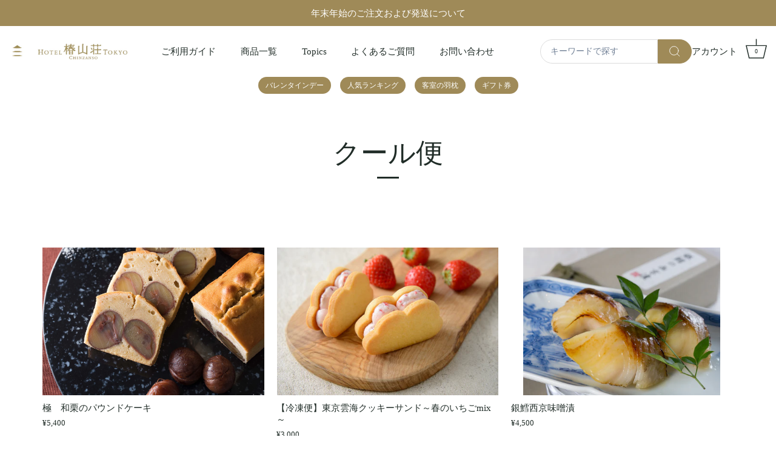

--- FILE ---
content_type: text/html; charset=utf-8
request_url: https://store.hotel-chinzanso-tokyo.jp/collections/cool
body_size: 28683
content:
<!doctype html>
<html class="no-js" lang="ja">
  <head>
    <!-- Showcase 5.0.5 -->

    <link rel="preload" href="//store.hotel-chinzanso-tokyo.jp/cdn/shop/t/21/assets/styles.css?v=86528284218178224071738313810" as="style">
    
      <link rel="preload" href="//store.hotel-chinzanso-tokyo.jp/cdn/shop/t/21/assets/my-custome.css?v=177992980738035468761738306181" as="style">
    
    <link rel="preload" href="//store.hotel-chinzanso-tokyo.jp/cdn/shop/t/21/assets/hbc-custom.css?v=27701429199509807991738314586" as="style">
    

    <meta charset="utf-8" />
<meta name="viewport" content="width=device-width,initial-scale=1.0" />
<meta http-equiv="X-UA-Compatible" content="IE=edge">

<link rel="preconnect" href="https://cdn.shopify.com" crossorigin>
<link rel="preconnect" href="https://fonts.shopify.com" crossorigin>
<link rel="preconnect" href="https://monorail-edge.shopifysvc.com"><link rel="preload" href="//store.hotel-chinzanso-tokyo.jp/cdn/shop/t/21/assets/vendor.js?v=141854771668943704401738306181" as="script">
<link rel="preload" href="//store.hotel-chinzanso-tokyo.jp/cdn/shop/t/21/assets/theme.js?v=173651242303104405581738306181" as="script"><link rel="canonical" href="https://store.hotel-chinzanso-tokyo.jp/collections/cool" /><link rel="shortcut icon" href="//store.hotel-chinzanso-tokyo.jp/cdn/shop/files/favicon.png?v=1639971351" type="image/png" />
<!-- ■共通タグ -->
    <!-- EBiS tag version4.10 start -->
    <script type="text/javascript">
      (function(a,d,e,b,i,s){ window[i]=window[i]||[];var f=function(a,d,e,b,i,s){
          var o=a.getElementsByTagName(d)[0],h=a.createElement(d),t='text/javascript';
          h.type=t;h.async=e;h.onload=function(){ window[i].init(
              { argument:s, auto:true }
          );};h._p=o;return h;},h=f(a,d,e,b,i,s),l='//taj',j=b+s+'/cmt.js';h.src=l+'1.'+j;
          h._p.parentNode.insertBefore(h,h._p);h.onerror=function(k){k=f(a,d,e,b,i,s);
          k.src=l+'2.'+j;k._p.parentNode.insertBefore(k,k._p);};
      })(document,'script',true,'ebis.ne.jp/','ebis','pFurjW5m');
    </script>
    <!-- EBiS tag end -->
    <!-- Meta Pixel Code -->
    <script>
      !function(f,b,e,v,n,t,s)
      {if(f.fbq)return;n=f.fbq=function(){n.callMethod?
      n.callMethod.apply(n,arguments):n.queue.push(arguments)};
      if(!f._fbq)f._fbq=n;n.push=n;n.loaded=!0;n.version='2.0';
      n.queue=[];t=b.createElement(e);t.async=!0;
      t.src=v;s=b.getElementsByTagName(e)[0];
      s.parentNode.insertBefore(t,s)}(window, document,'script',
      'https://connect.facebook.net/en_US/fbevents.js');
      fbq('init', '298527534791092');
      fbq('track', 'PageView');
    </script>
    <noscript
      ><img
        height="1"
        width="1"
        style="display:none"
        src="https://www.facebook.com/tr?id=298527534791092&ev=PageView&noscript=1"
    ></noscript>
    <!-- End Meta Pixel Code -->

    <!-- Google tag (gtag.js) -->
    <script async src="https://www.googletagmanager.com/gtag/js?id=G-L2FF7NY499"></script>
    <script>
      window.dataLayer = window.dataLayer || [];
      function gtag(){dataLayer.push(arguments);}
      gtag('js', new Date());

      gtag('config', 'G-L2FF7NY499');
    </script>

    <!-- Google Tag Manager -->
    <script>
      (function(w,d,s,l,i){w[l]=w[l]||[];w[l].push({'gtm.start':
      new Date().getTime(),event:'gtm.js'});var f=d.getElementsByTagName(s)[0],
      j=d.createElement(s),dl=l!='dataLayer'?'&l='+l:'';j.async=true;j.src=
      'https://www.googletagmanager.com/gtm.js?id='+i+dl;f.parentNode.insertBefore(j,f);
      })(window,document,'script','dataLayer','GTM-WSC5');
    </script>
    <!-- End Google Tag Manager -->

    <!-- clarity -->
    <script type="text/javascript">
      (function(c,l,a,r,i,t,y){
      c[a]=c[a]||function(){(c[a].q=c[a].q||[]).push(arguments)};
      t=l.createElement(r);t.async=1;t.src="https://www.clarity.ms/tag/"+i;
      y=l.getElementsByTagName(r)[0];y.parentNode.insertBefore(t,y);
      })(window, document, "clarity", "script", "b2hyb92zft");
    </script>

    <!-- Ptengine Tag -->
    <script src="https://js.ptengine.jp/5dk9s1hg.js"></script>
    <!-- End Ptengine Tag -->

    <meta name="theme-color" content="#b8292f">

    <title>
      クール便
      
      
       &ndash; ホテル椿山荘東京オンラインストア
    </title>

    <meta property="og:site_name" content="ホテル椿山荘東京オンラインストア">
<meta property="og:url" content="https://store.hotel-chinzanso-tokyo.jp/collections/cool">
<meta property="og:title" content="クール便">
<meta property="og:type" content="product.group">
<meta property="og:description" content="ホテル椿山荘東京のオンラインストアです。ホテルオリジナルのスイーツや食品、枕などのホテルグッズを取り揃えました。ご宿泊やお食事、アフタヌーンティーやスパのギフト券もご用意。お中元やお歳暮などの贈答や内祝い、ご自宅へのお取り寄せにおすすめです。"><meta property="og:image" content="http://store.hotel-chinzanso-tokyo.jp/cdn/shop/files/271442150_1335706373556333_9017810115400919389_n_1200x1200.jpg?v=1642455845">
  <meta property="og:image:secure_url" content="https://store.hotel-chinzanso-tokyo.jp/cdn/shop/files/271442150_1335706373556333_9017810115400919389_n_1200x1200.jpg?v=1642455845">
  <meta property="og:image:width" content="1200">
  <meta property="og:image:height" content="675"><meta name="twitter:card" content="summary_large_image">
<meta name="twitter:title" content="クール便">
<meta name="twitter:description" content="ホテル椿山荘東京のオンラインストアです。ホテルオリジナルのスイーツや食品、枕などのホテルグッズを取り揃えました。ご宿泊やお食事、アフタヌーンティーやスパのギフト券もご用意。お中元やお歳暮などの贈答や内祝い、ご自宅へのお取り寄せにおすすめです。">


    <style data-shopify>
      :root {
        --viewport-height: 100vh;
        --viewport-height-first-section: 100vh;
      }
    </style>

    <link href="//store.hotel-chinzanso-tokyo.jp/cdn/shop/t/21/assets/styles.css?v=86528284218178224071738313810" rel="stylesheet" type="text/css" media="all" />
    
      <link href="//store.hotel-chinzanso-tokyo.jp/cdn/shop/t/21/assets/my-custome.css?v=177992980738035468761738306181" rel="stylesheet" type="text/css" media="all" />
    
    <link href="//store.hotel-chinzanso-tokyo.jp/cdn/shop/t/21/assets/hbc-custom.css?v=27701429199509807991738314586" rel="stylesheet" type="text/css" media="all" />

    <script>window.performance && window.performance.mark && window.performance.mark('shopify.content_for_header.start');</script><meta name="facebook-domain-verification" content="6xq2gl8zlniekekteno1l34fxo4a91">
<meta name="facebook-domain-verification" content="doq0x1c2xte034tzhtlrgoh3tit7su">
<meta name="facebook-domain-verification" content="wry44yfeg2gs21jthm3fh358tycnk9">
<meta name="google-site-verification" content="6XJfGsmq8L4fX7rtUJ1vLv9YsxucU47JW1yV6CvQUGM">
<meta id="shopify-digital-wallet" name="shopify-digital-wallet" content="/60844835057/digital_wallets/dialog">
<meta name="shopify-checkout-api-token" content="d87d2a6e5dc9a56d822133d0719d5892">
<link rel="alternate" type="application/atom+xml" title="Feed" href="/collections/cool.atom" />
<link rel="alternate" type="application/json+oembed" href="https://store.hotel-chinzanso-tokyo.jp/collections/cool.oembed">
<script async="async" src="/checkouts/internal/preloads.js?locale=ja-JP"></script>
<link rel="preconnect" href="https://shop.app" crossorigin="anonymous">
<script async="async" src="https://shop.app/checkouts/internal/preloads.js?locale=ja-JP&shop_id=60844835057" crossorigin="anonymous"></script>
<script id="shopify-features" type="application/json">{"accessToken":"d87d2a6e5dc9a56d822133d0719d5892","betas":["rich-media-storefront-analytics"],"domain":"store.hotel-chinzanso-tokyo.jp","predictiveSearch":false,"shopId":60844835057,"locale":"ja"}</script>
<script>var Shopify = Shopify || {};
Shopify.shop = "xn-p8j5avo4wb.myshopify.com";
Shopify.locale = "ja";
Shopify.currency = {"active":"JPY","rate":"1.0"};
Shopify.country = "JP";
Shopify.theme = {"name":"2022\/12\/09_modify_floating_button[HB]_カートテキスト改修","id":146590302449,"schema_name":"Showcase","schema_version":"5.0.5","theme_store_id":null,"role":"main"};
Shopify.theme.handle = "null";
Shopify.theme.style = {"id":null,"handle":null};
Shopify.cdnHost = "store.hotel-chinzanso-tokyo.jp/cdn";
Shopify.routes = Shopify.routes || {};
Shopify.routes.root = "/";</script>
<script type="module">!function(o){(o.Shopify=o.Shopify||{}).modules=!0}(window);</script>
<script>!function(o){function n(){var o=[];function n(){o.push(Array.prototype.slice.apply(arguments))}return n.q=o,n}var t=o.Shopify=o.Shopify||{};t.loadFeatures=n(),t.autoloadFeatures=n()}(window);</script>
<script>
  window.ShopifyPay = window.ShopifyPay || {};
  window.ShopifyPay.apiHost = "shop.app\/pay";
  window.ShopifyPay.redirectState = null;
</script>
<script id="shop-js-analytics" type="application/json">{"pageType":"collection"}</script>
<script defer="defer" async type="module" src="//store.hotel-chinzanso-tokyo.jp/cdn/shopifycloud/shop-js/modules/v2/client.init-shop-cart-sync_CRO8OuKI.ja.esm.js"></script>
<script defer="defer" async type="module" src="//store.hotel-chinzanso-tokyo.jp/cdn/shopifycloud/shop-js/modules/v2/chunk.common_A56sv42F.esm.js"></script>
<script type="module">
  await import("//store.hotel-chinzanso-tokyo.jp/cdn/shopifycloud/shop-js/modules/v2/client.init-shop-cart-sync_CRO8OuKI.ja.esm.js");
await import("//store.hotel-chinzanso-tokyo.jp/cdn/shopifycloud/shop-js/modules/v2/chunk.common_A56sv42F.esm.js");

  window.Shopify.SignInWithShop?.initShopCartSync?.({"fedCMEnabled":true,"windoidEnabled":true});

</script>
<script>
  window.Shopify = window.Shopify || {};
  if (!window.Shopify.featureAssets) window.Shopify.featureAssets = {};
  window.Shopify.featureAssets['shop-js'] = {"shop-cart-sync":["modules/v2/client.shop-cart-sync_Rbupk0-S.ja.esm.js","modules/v2/chunk.common_A56sv42F.esm.js"],"init-fed-cm":["modules/v2/client.init-fed-cm_Brlme73P.ja.esm.js","modules/v2/chunk.common_A56sv42F.esm.js"],"shop-button":["modules/v2/client.shop-button_CAOYMen2.ja.esm.js","modules/v2/chunk.common_A56sv42F.esm.js"],"shop-cash-offers":["modules/v2/client.shop-cash-offers_ivvZeP39.ja.esm.js","modules/v2/chunk.common_A56sv42F.esm.js","modules/v2/chunk.modal_ILhUGby7.esm.js"],"init-windoid":["modules/v2/client.init-windoid_BLzf7E_S.ja.esm.js","modules/v2/chunk.common_A56sv42F.esm.js"],"init-shop-email-lookup-coordinator":["modules/v2/client.init-shop-email-lookup-coordinator_Dz-pgYZI.ja.esm.js","modules/v2/chunk.common_A56sv42F.esm.js"],"shop-toast-manager":["modules/v2/client.shop-toast-manager_BRuj-JEc.ja.esm.js","modules/v2/chunk.common_A56sv42F.esm.js"],"shop-login-button":["modules/v2/client.shop-login-button_DgSCIKnN.ja.esm.js","modules/v2/chunk.common_A56sv42F.esm.js","modules/v2/chunk.modal_ILhUGby7.esm.js"],"avatar":["modules/v2/client.avatar_BTnouDA3.ja.esm.js"],"pay-button":["modules/v2/client.pay-button_CxybczQF.ja.esm.js","modules/v2/chunk.common_A56sv42F.esm.js"],"init-shop-cart-sync":["modules/v2/client.init-shop-cart-sync_CRO8OuKI.ja.esm.js","modules/v2/chunk.common_A56sv42F.esm.js"],"init-customer-accounts":["modules/v2/client.init-customer-accounts_B7JfRd7a.ja.esm.js","modules/v2/client.shop-login-button_DgSCIKnN.ja.esm.js","modules/v2/chunk.common_A56sv42F.esm.js","modules/v2/chunk.modal_ILhUGby7.esm.js"],"init-shop-for-new-customer-accounts":["modules/v2/client.init-shop-for-new-customer-accounts_DuVdZwgs.ja.esm.js","modules/v2/client.shop-login-button_DgSCIKnN.ja.esm.js","modules/v2/chunk.common_A56sv42F.esm.js","modules/v2/chunk.modal_ILhUGby7.esm.js"],"init-customer-accounts-sign-up":["modules/v2/client.init-customer-accounts-sign-up_Bo1CzG-w.ja.esm.js","modules/v2/client.shop-login-button_DgSCIKnN.ja.esm.js","modules/v2/chunk.common_A56sv42F.esm.js","modules/v2/chunk.modal_ILhUGby7.esm.js"],"checkout-modal":["modules/v2/client.checkout-modal_B2T2_lCJ.ja.esm.js","modules/v2/chunk.common_A56sv42F.esm.js","modules/v2/chunk.modal_ILhUGby7.esm.js"],"shop-follow-button":["modules/v2/client.shop-follow-button_Bkz4TQZn.ja.esm.js","modules/v2/chunk.common_A56sv42F.esm.js","modules/v2/chunk.modal_ILhUGby7.esm.js"],"lead-capture":["modules/v2/client.lead-capture_C6eAi-6_.ja.esm.js","modules/v2/chunk.common_A56sv42F.esm.js","modules/v2/chunk.modal_ILhUGby7.esm.js"],"shop-login":["modules/v2/client.shop-login_QcPsljo4.ja.esm.js","modules/v2/chunk.common_A56sv42F.esm.js","modules/v2/chunk.modal_ILhUGby7.esm.js"],"payment-terms":["modules/v2/client.payment-terms_Dt9LCeZF.ja.esm.js","modules/v2/chunk.common_A56sv42F.esm.js","modules/v2/chunk.modal_ILhUGby7.esm.js"]};
</script>
<script>(function() {
  var isLoaded = false;
  function asyncLoad() {
    if (isLoaded) return;
    isLoaded = true;
    var urls = ["https:\/\/documents-app.mixlogue.jp\/scripts\/ue87f9sf8e7rd.min.js?shop=xn-p8j5avo4wb.myshopify.com","https:\/\/productoptions.w3apps.co\/js\/options.js?shop=xn-p8j5avo4wb.myshopify.com","https:\/\/asia-northeast1-affiliate-pr.cloudfunctions.net\/script?shop=xn-p8j5avo4wb.myshopify.com"];
    for (var i = 0; i < urls.length; i++) {
      var s = document.createElement('script');
      s.type = 'text/javascript';
      s.async = true;
      s.src = urls[i];
      var x = document.getElementsByTagName('script')[0];
      x.parentNode.insertBefore(s, x);
    }
  };
  if(window.attachEvent) {
    window.attachEvent('onload', asyncLoad);
  } else {
    window.addEventListener('load', asyncLoad, false);
  }
})();</script>
<script id="__st">var __st={"a":60844835057,"offset":32400,"reqid":"4a63a99d-22e6-44ea-8bdd-167f54346c1f-1768432179","pageurl":"store.hotel-chinzanso-tokyo.jp\/collections\/cool","u":"6a3415be2a8a","p":"collection","rtyp":"collection","rid":400707256561};</script>
<script>window.ShopifyPaypalV4VisibilityTracking = true;</script>
<script id="captcha-bootstrap">!function(){'use strict';const t='contact',e='account',n='new_comment',o=[[t,t],['blogs',n],['comments',n],[t,'customer']],c=[[e,'customer_login'],[e,'guest_login'],[e,'recover_customer_password'],[e,'create_customer']],r=t=>t.map((([t,e])=>`form[action*='/${t}']:not([data-nocaptcha='true']) input[name='form_type'][value='${e}']`)).join(','),a=t=>()=>t?[...document.querySelectorAll(t)].map((t=>t.form)):[];function s(){const t=[...o],e=r(t);return a(e)}const i='password',u='form_key',d=['recaptcha-v3-token','g-recaptcha-response','h-captcha-response',i],f=()=>{try{return window.sessionStorage}catch{return}},m='__shopify_v',_=t=>t.elements[u];function p(t,e,n=!1){try{const o=window.sessionStorage,c=JSON.parse(o.getItem(e)),{data:r}=function(t){const{data:e,action:n}=t;return t[m]||n?{data:e,action:n}:{data:t,action:n}}(c);for(const[e,n]of Object.entries(r))t.elements[e]&&(t.elements[e].value=n);n&&o.removeItem(e)}catch(o){console.error('form repopulation failed',{error:o})}}const l='form_type',E='cptcha';function T(t){t.dataset[E]=!0}const w=window,h=w.document,L='Shopify',v='ce_forms',y='captcha';let A=!1;((t,e)=>{const n=(g='f06e6c50-85a8-45c8-87d0-21a2b65856fe',I='https://cdn.shopify.com/shopifycloud/storefront-forms-hcaptcha/ce_storefront_forms_captcha_hcaptcha.v1.5.2.iife.js',D={infoText:'hCaptchaによる保護',privacyText:'プライバシー',termsText:'利用規約'},(t,e,n)=>{const o=w[L][v],c=o.bindForm;if(c)return c(t,g,e,D).then(n);var r;o.q.push([[t,g,e,D],n]),r=I,A||(h.body.append(Object.assign(h.createElement('script'),{id:'captcha-provider',async:!0,src:r})),A=!0)});var g,I,D;w[L]=w[L]||{},w[L][v]=w[L][v]||{},w[L][v].q=[],w[L][y]=w[L][y]||{},w[L][y].protect=function(t,e){n(t,void 0,e),T(t)},Object.freeze(w[L][y]),function(t,e,n,w,h,L){const[v,y,A,g]=function(t,e,n){const i=e?o:[],u=t?c:[],d=[...i,...u],f=r(d),m=r(i),_=r(d.filter((([t,e])=>n.includes(e))));return[a(f),a(m),a(_),s()]}(w,h,L),I=t=>{const e=t.target;return e instanceof HTMLFormElement?e:e&&e.form},D=t=>v().includes(t);t.addEventListener('submit',(t=>{const e=I(t);if(!e)return;const n=D(e)&&!e.dataset.hcaptchaBound&&!e.dataset.recaptchaBound,o=_(e),c=g().includes(e)&&(!o||!o.value);(n||c)&&t.preventDefault(),c&&!n&&(function(t){try{if(!f())return;!function(t){const e=f();if(!e)return;const n=_(t);if(!n)return;const o=n.value;o&&e.removeItem(o)}(t);const e=Array.from(Array(32),(()=>Math.random().toString(36)[2])).join('');!function(t,e){_(t)||t.append(Object.assign(document.createElement('input'),{type:'hidden',name:u})),t.elements[u].value=e}(t,e),function(t,e){const n=f();if(!n)return;const o=[...t.querySelectorAll(`input[type='${i}']`)].map((({name:t})=>t)),c=[...d,...o],r={};for(const[a,s]of new FormData(t).entries())c.includes(a)||(r[a]=s);n.setItem(e,JSON.stringify({[m]:1,action:t.action,data:r}))}(t,e)}catch(e){console.error('failed to persist form',e)}}(e),e.submit())}));const S=(t,e)=>{t&&!t.dataset[E]&&(n(t,e.some((e=>e===t))),T(t))};for(const o of['focusin','change'])t.addEventListener(o,(t=>{const e=I(t);D(e)&&S(e,y())}));const B=e.get('form_key'),M=e.get(l),P=B&&M;t.addEventListener('DOMContentLoaded',(()=>{const t=y();if(P)for(const e of t)e.elements[l].value===M&&p(e,B);[...new Set([...A(),...v().filter((t=>'true'===t.dataset.shopifyCaptcha))])].forEach((e=>S(e,t)))}))}(h,new URLSearchParams(w.location.search),n,t,e,['guest_login'])})(!0,!0)}();</script>
<script integrity="sha256-4kQ18oKyAcykRKYeNunJcIwy7WH5gtpwJnB7kiuLZ1E=" data-source-attribution="shopify.loadfeatures" defer="defer" src="//store.hotel-chinzanso-tokyo.jp/cdn/shopifycloud/storefront/assets/storefront/load_feature-a0a9edcb.js" crossorigin="anonymous"></script>
<script crossorigin="anonymous" defer="defer" src="//store.hotel-chinzanso-tokyo.jp/cdn/shopifycloud/storefront/assets/shopify_pay/storefront-65b4c6d7.js?v=20250812"></script>
<script data-source-attribution="shopify.dynamic_checkout.dynamic.init">var Shopify=Shopify||{};Shopify.PaymentButton=Shopify.PaymentButton||{isStorefrontPortableWallets:!0,init:function(){window.Shopify.PaymentButton.init=function(){};var t=document.createElement("script");t.src="https://store.hotel-chinzanso-tokyo.jp/cdn/shopifycloud/portable-wallets/latest/portable-wallets.ja.js",t.type="module",document.head.appendChild(t)}};
</script>
<script data-source-attribution="shopify.dynamic_checkout.buyer_consent">
  function portableWalletsHideBuyerConsent(e){var t=document.getElementById("shopify-buyer-consent"),n=document.getElementById("shopify-subscription-policy-button");t&&n&&(t.classList.add("hidden"),t.setAttribute("aria-hidden","true"),n.removeEventListener("click",e))}function portableWalletsShowBuyerConsent(e){var t=document.getElementById("shopify-buyer-consent"),n=document.getElementById("shopify-subscription-policy-button");t&&n&&(t.classList.remove("hidden"),t.removeAttribute("aria-hidden"),n.addEventListener("click",e))}window.Shopify?.PaymentButton&&(window.Shopify.PaymentButton.hideBuyerConsent=portableWalletsHideBuyerConsent,window.Shopify.PaymentButton.showBuyerConsent=portableWalletsShowBuyerConsent);
</script>
<script data-source-attribution="shopify.dynamic_checkout.cart.bootstrap">document.addEventListener("DOMContentLoaded",(function(){function t(){return document.querySelector("shopify-accelerated-checkout-cart, shopify-accelerated-checkout")}if(t())Shopify.PaymentButton.init();else{new MutationObserver((function(e,n){t()&&(Shopify.PaymentButton.init(),n.disconnect())})).observe(document.body,{childList:!0,subtree:!0})}}));
</script>
<link id="shopify-accelerated-checkout-styles" rel="stylesheet" media="screen" href="https://store.hotel-chinzanso-tokyo.jp/cdn/shopifycloud/portable-wallets/latest/accelerated-checkout-backwards-compat.css" crossorigin="anonymous">
<style id="shopify-accelerated-checkout-cart">
        #shopify-buyer-consent {
  margin-top: 1em;
  display: inline-block;
  width: 100%;
}

#shopify-buyer-consent.hidden {
  display: none;
}

#shopify-subscription-policy-button {
  background: none;
  border: none;
  padding: 0;
  text-decoration: underline;
  font-size: inherit;
  cursor: pointer;
}

#shopify-subscription-policy-button::before {
  box-shadow: none;
}

      </style>

<script>window.performance && window.performance.mark && window.performance.mark('shopify.content_for_header.end');</script>

    <script>
      document.documentElement.className = document.documentElement.className.replace('no-js', 'js');
      window.theme = window.theme || {};
      
        theme.money_format_with_code_preference = "¥{{amount_no_decimals}}";
      
      theme.money_format = "¥{{amount_no_decimals}}";
      theme.money_container = '.theme-money';
      theme.strings = {
        previous: "前",
        next: "次",
        close: "閉じる",
        addressError: "Error looking up that address",
        addressNoResults: "No results for that address",
        addressQueryLimit: "You have exceeded the Google API usage limit. Consider upgrading to a \u003ca href=\"https:\/\/developers.google.com\/maps\/premium\/usage-limits\"\u003ePremium Plan\u003c\/a\u003e.",
        authError: "There was a problem authenticating your Google Maps API Key.",
        back: "戻る",
        cartConfirmation: "You must agree to the terms and conditions before continuing.",
        loadMore: "Load more",
        infiniteScrollNoMore: "検索結果は以上です。",
        priceNonExistent: "この商品は現在販売しておりません",
        buttonDefault: "カートに追加する",
        buttonPreorder: "",
        buttonNoStock: "在庫なし",
        buttonNoVariant: "この商品は現在販売しておりません",
        variantNoStock: "売り切れ",
        unitPriceSeparator: " \/ ",
        colorBoxPrevious: "Previous",
        colorBoxNext: "Next",
        colorBoxClose: "Close",
        navigateHome: "ホーム",
        productAddingToCart: "カートに追加する",
        productAddedToCart: "カートに追加されました",
        popupWasAdded: "カートに追加していたもの",
        popupCheckout: "購入する",
        popupContinueShopping: "買い物を続ける",
        onlyXLeft: "残り在庫[[ quantity ]] ",
        priceSoldOut: "売り切れ",
        loading: "Loading...",
        viewCart: "カートを見る",
        page: "ページ {{ page }}",
        imageSlider: "Image slider",
        clearAll: "クリア"
      };
      theme.routes = {
        host: 'store.hotel-chinzanso-tokyo.jp',
        root_url: '/',
        cart_url: '/cart',
        cart_add_url: '/cart/add',
        cart_change_url: '/cart/change',
        cart_update_url: '/cart/update',
        checkout: '/checkout'
      };
      theme.settings = {
        productImageParallax: true,
        animationEnabledDesktop: true,
        animationEnabledMobile: false
      };

      theme.checkViewportFillers = function(){
        var toggleState = false;
        var elPageContent = document.getElementById('page-content');
        if(elPageContent) {
          var elOverlapSection = elPageContent.querySelector('.header-overlap-section');
          if (elOverlapSection) {
            var padding = parseInt(getComputedStyle(elPageContent).getPropertyValue('padding-top'));
            toggleState = ((Math.round(elOverlapSection.offsetTop) - padding) === 0);
          }
        }
        if(toggleState) {
          document.getElementsByTagName('body')[0].classList.add('header-section-overlap');
        } else {
          document.getElementsByTagName('body')[0].classList.remove('header-section-overlap');
        }
      };

      theme.assessAltLogo = function(){
        var elsOverlappers = document.querySelectorAll('.needs-alt-logo');
        var useAltLogo = false;
        if(elsOverlappers.length) {
          var elSiteControl = document.querySelector('#site-control');
          var elSiteControlInner = document.querySelector('#site-control .site-control__inner');
          var headerMid = elSiteControlInner.offsetTop + elSiteControl.offsetTop + elSiteControlInner.offsetHeight / 2;
          Array.prototype.forEach.call(elsOverlappers, function(el, i){
            var thisTop = el.getBoundingClientRect().top;
            var thisBottom = thisTop + el.offsetHeight;
            if(headerMid > thisTop && headerMid < thisBottom) {
              useAltLogo = true;
              return false;
            }
          });
        }
        if(useAltLogo) {
          document.getElementsByTagName('body')[0].classList.add('use-alt-logo');
        } else {
          document.getElementsByTagName('body')[0].classList.remove('use-alt-logo');
        }
      };
    </script>

    <!-- Google Merchant -->
    <meta name="google-site-verification" content="6nVu3Vsj2HnuweJiKxqAj8vKzxM9lKXjFt6T6AMqca4">
    <!-- End Google Merchant -->
  <!-- BEGIN app block: shopify://apps/anygift/blocks/app-embed/3155ad86-5ab9-4640-9764-ae5500262016 --><script async src="https://d1jf9jg4xqwtsf.cloudfront.net/online-store.js"></script>


<!-- END app block --><link href="https://monorail-edge.shopifysvc.com" rel="dns-prefetch">
<script>(function(){if ("sendBeacon" in navigator && "performance" in window) {try {var session_token_from_headers = performance.getEntriesByType('navigation')[0].serverTiming.find(x => x.name == '_s').description;} catch {var session_token_from_headers = undefined;}var session_cookie_matches = document.cookie.match(/_shopify_s=([^;]*)/);var session_token_from_cookie = session_cookie_matches && session_cookie_matches.length === 2 ? session_cookie_matches[1] : "";var session_token = session_token_from_headers || session_token_from_cookie || "";function handle_abandonment_event(e) {var entries = performance.getEntries().filter(function(entry) {return /monorail-edge.shopifysvc.com/.test(entry.name);});if (!window.abandonment_tracked && entries.length === 0) {window.abandonment_tracked = true;var currentMs = Date.now();var navigation_start = performance.timing.navigationStart;var payload = {shop_id: 60844835057,url: window.location.href,navigation_start,duration: currentMs - navigation_start,session_token,page_type: "collection"};window.navigator.sendBeacon("https://monorail-edge.shopifysvc.com/v1/produce", JSON.stringify({schema_id: "online_store_buyer_site_abandonment/1.1",payload: payload,metadata: {event_created_at_ms: currentMs,event_sent_at_ms: currentMs}}));}}window.addEventListener('pagehide', handle_abandonment_event);}}());</script>
<script id="web-pixels-manager-setup">(function e(e,d,r,n,o){if(void 0===o&&(o={}),!Boolean(null===(a=null===(i=window.Shopify)||void 0===i?void 0:i.analytics)||void 0===a?void 0:a.replayQueue)){var i,a;window.Shopify=window.Shopify||{};var t=window.Shopify;t.analytics=t.analytics||{};var s=t.analytics;s.replayQueue=[],s.publish=function(e,d,r){return s.replayQueue.push([e,d,r]),!0};try{self.performance.mark("wpm:start")}catch(e){}var l=function(){var e={modern:/Edge?\/(1{2}[4-9]|1[2-9]\d|[2-9]\d{2}|\d{4,})\.\d+(\.\d+|)|Firefox\/(1{2}[4-9]|1[2-9]\d|[2-9]\d{2}|\d{4,})\.\d+(\.\d+|)|Chrom(ium|e)\/(9{2}|\d{3,})\.\d+(\.\d+|)|(Maci|X1{2}).+ Version\/(15\.\d+|(1[6-9]|[2-9]\d|\d{3,})\.\d+)([,.]\d+|)( \(\w+\)|)( Mobile\/\w+|) Safari\/|Chrome.+OPR\/(9{2}|\d{3,})\.\d+\.\d+|(CPU[ +]OS|iPhone[ +]OS|CPU[ +]iPhone|CPU IPhone OS|CPU iPad OS)[ +]+(15[._]\d+|(1[6-9]|[2-9]\d|\d{3,})[._]\d+)([._]\d+|)|Android:?[ /-](13[3-9]|1[4-9]\d|[2-9]\d{2}|\d{4,})(\.\d+|)(\.\d+|)|Android.+Firefox\/(13[5-9]|1[4-9]\d|[2-9]\d{2}|\d{4,})\.\d+(\.\d+|)|Android.+Chrom(ium|e)\/(13[3-9]|1[4-9]\d|[2-9]\d{2}|\d{4,})\.\d+(\.\d+|)|SamsungBrowser\/([2-9]\d|\d{3,})\.\d+/,legacy:/Edge?\/(1[6-9]|[2-9]\d|\d{3,})\.\d+(\.\d+|)|Firefox\/(5[4-9]|[6-9]\d|\d{3,})\.\d+(\.\d+|)|Chrom(ium|e)\/(5[1-9]|[6-9]\d|\d{3,})\.\d+(\.\d+|)([\d.]+$|.*Safari\/(?![\d.]+ Edge\/[\d.]+$))|(Maci|X1{2}).+ Version\/(10\.\d+|(1[1-9]|[2-9]\d|\d{3,})\.\d+)([,.]\d+|)( \(\w+\)|)( Mobile\/\w+|) Safari\/|Chrome.+OPR\/(3[89]|[4-9]\d|\d{3,})\.\d+\.\d+|(CPU[ +]OS|iPhone[ +]OS|CPU[ +]iPhone|CPU IPhone OS|CPU iPad OS)[ +]+(10[._]\d+|(1[1-9]|[2-9]\d|\d{3,})[._]\d+)([._]\d+|)|Android:?[ /-](13[3-9]|1[4-9]\d|[2-9]\d{2}|\d{4,})(\.\d+|)(\.\d+|)|Mobile Safari.+OPR\/([89]\d|\d{3,})\.\d+\.\d+|Android.+Firefox\/(13[5-9]|1[4-9]\d|[2-9]\d{2}|\d{4,})\.\d+(\.\d+|)|Android.+Chrom(ium|e)\/(13[3-9]|1[4-9]\d|[2-9]\d{2}|\d{4,})\.\d+(\.\d+|)|Android.+(UC? ?Browser|UCWEB|U3)[ /]?(15\.([5-9]|\d{2,})|(1[6-9]|[2-9]\d|\d{3,})\.\d+)\.\d+|SamsungBrowser\/(5\.\d+|([6-9]|\d{2,})\.\d+)|Android.+MQ{2}Browser\/(14(\.(9|\d{2,})|)|(1[5-9]|[2-9]\d|\d{3,})(\.\d+|))(\.\d+|)|K[Aa][Ii]OS\/(3\.\d+|([4-9]|\d{2,})\.\d+)(\.\d+|)/},d=e.modern,r=e.legacy,n=navigator.userAgent;return n.match(d)?"modern":n.match(r)?"legacy":"unknown"}(),u="modern"===l?"modern":"legacy",c=(null!=n?n:{modern:"",legacy:""})[u],f=function(e){return[e.baseUrl,"/wpm","/b",e.hashVersion,"modern"===e.buildTarget?"m":"l",".js"].join("")}({baseUrl:d,hashVersion:r,buildTarget:u}),m=function(e){var d=e.version,r=e.bundleTarget,n=e.surface,o=e.pageUrl,i=e.monorailEndpoint;return{emit:function(e){var a=e.status,t=e.errorMsg,s=(new Date).getTime(),l=JSON.stringify({metadata:{event_sent_at_ms:s},events:[{schema_id:"web_pixels_manager_load/3.1",payload:{version:d,bundle_target:r,page_url:o,status:a,surface:n,error_msg:t},metadata:{event_created_at_ms:s}}]});if(!i)return console&&console.warn&&console.warn("[Web Pixels Manager] No Monorail endpoint provided, skipping logging."),!1;try{return self.navigator.sendBeacon.bind(self.navigator)(i,l)}catch(e){}var u=new XMLHttpRequest;try{return u.open("POST",i,!0),u.setRequestHeader("Content-Type","text/plain"),u.send(l),!0}catch(e){return console&&console.warn&&console.warn("[Web Pixels Manager] Got an unhandled error while logging to Monorail."),!1}}}}({version:r,bundleTarget:l,surface:e.surface,pageUrl:self.location.href,monorailEndpoint:e.monorailEndpoint});try{o.browserTarget=l,function(e){var d=e.src,r=e.async,n=void 0===r||r,o=e.onload,i=e.onerror,a=e.sri,t=e.scriptDataAttributes,s=void 0===t?{}:t,l=document.createElement("script"),u=document.querySelector("head"),c=document.querySelector("body");if(l.async=n,l.src=d,a&&(l.integrity=a,l.crossOrigin="anonymous"),s)for(var f in s)if(Object.prototype.hasOwnProperty.call(s,f))try{l.dataset[f]=s[f]}catch(e){}if(o&&l.addEventListener("load",o),i&&l.addEventListener("error",i),u)u.appendChild(l);else{if(!c)throw new Error("Did not find a head or body element to append the script");c.appendChild(l)}}({src:f,async:!0,onload:function(){if(!function(){var e,d;return Boolean(null===(d=null===(e=window.Shopify)||void 0===e?void 0:e.analytics)||void 0===d?void 0:d.initialized)}()){var d=window.webPixelsManager.init(e)||void 0;if(d){var r=window.Shopify.analytics;r.replayQueue.forEach((function(e){var r=e[0],n=e[1],o=e[2];d.publishCustomEvent(r,n,o)})),r.replayQueue=[],r.publish=d.publishCustomEvent,r.visitor=d.visitor,r.initialized=!0}}},onerror:function(){return m.emit({status:"failed",errorMsg:"".concat(f," has failed to load")})},sri:function(e){var d=/^sha384-[A-Za-z0-9+/=]+$/;return"string"==typeof e&&d.test(e)}(c)?c:"",scriptDataAttributes:o}),m.emit({status:"loading"})}catch(e){m.emit({status:"failed",errorMsg:(null==e?void 0:e.message)||"Unknown error"})}}})({shopId: 60844835057,storefrontBaseUrl: "https://store.hotel-chinzanso-tokyo.jp",extensionsBaseUrl: "https://extensions.shopifycdn.com/cdn/shopifycloud/web-pixels-manager",monorailEndpoint: "https://monorail-edge.shopifysvc.com/unstable/produce_batch",surface: "storefront-renderer",enabledBetaFlags: ["2dca8a86","a0d5f9d2"],webPixelsConfigList: [{"id":"1554809073","configuration":"{\"accountID\":\"XxgxNz\",\"webPixelConfig\":\"eyJlbmFibGVBZGRlZFRvQ2FydEV2ZW50cyI6IHRydWV9\"}","eventPayloadVersion":"v1","runtimeContext":"STRICT","scriptVersion":"524f6c1ee37bacdca7657a665bdca589","type":"APP","apiClientId":123074,"privacyPurposes":["ANALYTICS","MARKETING"],"dataSharingAdjustments":{"protectedCustomerApprovalScopes":["read_customer_address","read_customer_email","read_customer_name","read_customer_personal_data","read_customer_phone"]}},{"id":"398590193","configuration":"{\"config\":\"{\\\"pixel_id\\\":\\\"G-L2FF7NY499\\\",\\\"target_country\\\":\\\"JP\\\",\\\"gtag_events\\\":[{\\\"type\\\":\\\"search\\\",\\\"action_label\\\":[\\\"G-L2FF7NY499\\\",\\\"AW-863320128\\\/BxgcCPan2JMYEMDw1JsD\\\"]},{\\\"type\\\":\\\"begin_checkout\\\",\\\"action_label\\\":[\\\"G-L2FF7NY499\\\",\\\"AW-863320128\\\/RUcUCPyn2JMYEMDw1JsD\\\"]},{\\\"type\\\":\\\"view_item\\\",\\\"action_label\\\":[\\\"G-L2FF7NY499\\\",\\\"AW-863320128\\\/LdPDCPOn2JMYEMDw1JsD\\\",\\\"MC-NK713QE373\\\"]},{\\\"type\\\":\\\"purchase\\\",\\\"action_label\\\":[\\\"G-L2FF7NY499\\\",\\\"AW-863320128\\\/DoYnCO2n2JMYEMDw1JsD\\\",\\\"MC-NK713QE373\\\"]},{\\\"type\\\":\\\"page_view\\\",\\\"action_label\\\":[\\\"G-L2FF7NY499\\\",\\\"AW-863320128\\\/dmiFCPCn2JMYEMDw1JsD\\\",\\\"MC-NK713QE373\\\"]},{\\\"type\\\":\\\"add_payment_info\\\",\\\"action_label\\\":[\\\"G-L2FF7NY499\\\",\\\"AW-863320128\\\/wJitCP-n2JMYEMDw1JsD\\\"]},{\\\"type\\\":\\\"add_to_cart\\\",\\\"action_label\\\":[\\\"G-L2FF7NY499\\\",\\\"AW-863320128\\\/ghSmCPmn2JMYEMDw1JsD\\\"]}],\\\"enable_monitoring_mode\\\":false}\"}","eventPayloadVersion":"v1","runtimeContext":"OPEN","scriptVersion":"b2a88bafab3e21179ed38636efcd8a93","type":"APP","apiClientId":1780363,"privacyPurposes":[],"dataSharingAdjustments":{"protectedCustomerApprovalScopes":["read_customer_address","read_customer_email","read_customer_name","read_customer_personal_data","read_customer_phone"]}},{"id":"shopify-app-pixel","configuration":"{}","eventPayloadVersion":"v1","runtimeContext":"STRICT","scriptVersion":"0450","apiClientId":"shopify-pixel","type":"APP","privacyPurposes":["ANALYTICS","MARKETING"]},{"id":"shopify-custom-pixel","eventPayloadVersion":"v1","runtimeContext":"LAX","scriptVersion":"0450","apiClientId":"shopify-pixel","type":"CUSTOM","privacyPurposes":["ANALYTICS","MARKETING"]}],isMerchantRequest: false,initData: {"shop":{"name":"ホテル椿山荘東京オンラインストア","paymentSettings":{"currencyCode":"JPY"},"myshopifyDomain":"xn-p8j5avo4wb.myshopify.com","countryCode":"JP","storefrontUrl":"https:\/\/store.hotel-chinzanso-tokyo.jp"},"customer":null,"cart":null,"checkout":null,"productVariants":[],"purchasingCompany":null},},"https://store.hotel-chinzanso-tokyo.jp/cdn","7cecd0b6w90c54c6cpe92089d5m57a67346",{"modern":"","legacy":""},{"shopId":"60844835057","storefrontBaseUrl":"https:\/\/store.hotel-chinzanso-tokyo.jp","extensionBaseUrl":"https:\/\/extensions.shopifycdn.com\/cdn\/shopifycloud\/web-pixels-manager","surface":"storefront-renderer","enabledBetaFlags":"[\"2dca8a86\", \"a0d5f9d2\"]","isMerchantRequest":"false","hashVersion":"7cecd0b6w90c54c6cpe92089d5m57a67346","publish":"custom","events":"[[\"page_viewed\",{}],[\"collection_viewed\",{\"collection\":{\"id\":\"400707256561\",\"title\":\"クール便\",\"productVariants\":[{\"price\":{\"amount\":5400.0,\"currencyCode\":\"JPY\"},\"product\":{\"title\":\"極　和栗のパウンドケーキ\",\"vendor\":\"ホテル椿山荘東京\",\"id\":\"7534632009969\",\"untranslatedTitle\":\"極　和栗のパウンドケーキ\",\"url\":\"\/products\/pound-cake-of-japanese-chestnut\",\"type\":\"\"},\"id\":\"42352763601137\",\"image\":{\"src\":\"\/\/store.hotel-chinzanso-tokyo.jp\/cdn\/shop\/products\/de439a05de0207cdf2fd74c87e39c27f.jpg?v=1642651594\"},\"sku\":\"4595123439166\",\"title\":\"Default Title\",\"untranslatedTitle\":\"Default Title\"},{\"price\":{\"amount\":3000.0,\"currencyCode\":\"JPY\"},\"product\":{\"title\":\"【冷凍便】東京雲海クッキーサンド～春のいちごmix～\",\"vendor\":\"ホテル椿山荘東京\",\"id\":\"8214399025393\",\"untranslatedTitle\":\"【冷凍便】東京雲海クッキーサンド～春のいちごmix～\",\"url\":\"\/products\/unkai_cookiesand\",\"type\":\"\"},\"id\":\"47623286554865\",\"image\":{\"src\":\"\/\/store.hotel-chinzanso-tokyo.jp\/cdn\/shop\/files\/25.03cz_309ts.jpg?v=1767940029\"},\"sku\":null,\"title\":\"春のいちごmix\",\"untranslatedTitle\":\"春のいちごmix\"},{\"price\":{\"amount\":4500.0,\"currencyCode\":\"JPY\"},\"product\":{\"title\":\"銀鱈西京味噌漬\",\"vendor\":\"ホテル椿山荘東京\",\"id\":\"7534632435953\",\"untranslatedTitle\":\"銀鱈西京味噌漬\",\"url\":\"\/products\/gin-nishinishi-miso-pickled-5-cuts\",\"type\":\"\"},\"id\":\"45058073788657\",\"image\":{\"src\":\"\/\/store.hotel-chinzanso-tokyo.jp\/cdn\/shop\/products\/28-150703-009.jpg?v=1642574193\"},\"sku\":\"4595123439296\",\"title\":\"5切入\",\"untranslatedTitle\":\"5切入\"},{\"price\":{\"amount\":5400.0,\"currencyCode\":\"JPY\"},\"product\":{\"title\":\"極　抹茶と和栗のパウンドケーキ\",\"vendor\":\"ホテル椿山荘東京\",\"id\":\"7883749851377\",\"untranslatedTitle\":\"極　抹茶と和栗のパウンドケーキ\",\"url\":\"\/products\/poundcakemacha\",\"type\":\"\"},\"id\":\"43582888542449\",\"image\":{\"src\":\"\/\/store.hotel-chinzanso-tokyo.jp\/cdn\/shop\/products\/22.10cz_971t.jpg?v=1673407524\"},\"sku\":\"459512343916602\",\"title\":\"Default Title\",\"untranslatedTitle\":\"Default Title\"},{\"price\":{\"amount\":6480.0,\"currencyCode\":\"JPY\"},\"product\":{\"title\":\"【冷凍便】＜うな菊＞うなぎり　8個入り（化粧箱入）＜山椒好きな方への贈り物に＞\",\"vendor\":\"うな菊　ホテル椿山荘東京店\",\"id\":\"8345222447345\",\"untranslatedTitle\":\"【冷凍便】＜うな菊＞うなぎり　8個入り（化粧箱入）＜山椒好きな方への贈り物に＞\",\"url\":\"\/products\/unagiri8\",\"type\":\"\"},\"id\":\"44913344446705\",\"image\":{\"src\":\"\/\/store.hotel-chinzanso-tokyo.jp\/cdn\/shop\/files\/63A4082.jpg?v=1715934727\"},\"sku\":\"456211334213\",\"title\":\"Default Title\",\"untranslatedTitle\":\"Default Title\"},{\"price\":{\"amount\":2700.0,\"currencyCode\":\"JPY\"},\"product\":{\"title\":\"【冷凍便】＜うな菊＞うなぎり　4個入り\",\"vendor\":\"うな菊　ホテル椿山荘東京店\",\"id\":\"8345796182257\",\"untranslatedTitle\":\"【冷凍便】＜うな菊＞うなぎり　4個入り\",\"url\":\"\/products\/unagiri4\",\"type\":\"\"},\"id\":\"44914074321137\",\"image\":{\"src\":\"\/\/store.hotel-chinzanso-tokyo.jp\/cdn\/shop\/files\/63A4120a.jpg?v=1715934879\"},\"sku\":\"456211334212\",\"title\":\"Default Title\",\"untranslatedTitle\":\"Default Title\"},{\"price\":{\"amount\":5900.0,\"currencyCode\":\"JPY\"},\"product\":{\"title\":\"ぬきうなぎ＆はつめじろ＜山椒好きな方への贈り物に＞\",\"vendor\":\"ホテル椿山荘東京\",\"id\":\"7534632534257\",\"untranslatedTitle\":\"ぬきうなぎ＆はつめじろ＜山椒好きな方への贈り物に＞\",\"url\":\"\/products\/nuginagi\",\"type\":\"\"},\"id\":\"42352764453105\",\"image\":{\"src\":\"\/\/store.hotel-chinzanso-tokyo.jp\/cdn\/shop\/products\/30-21.06cz_1349.jpg?v=1642569915\"},\"sku\":\"4595123439319\",\"title\":\"Default Title\",\"untranslatedTitle\":\"Default Title\"},{\"price\":{\"amount\":8000.0,\"currencyCode\":\"JPY\"},\"product\":{\"title\":\"ぬきうなぎ＜山椒風味＞\",\"vendor\":\"ホテル椿山荘東京\",\"id\":\"7534632567025\",\"untranslatedTitle\":\"ぬきうなぎ＜山椒風味＞\",\"url\":\"\/products\/eel\",\"type\":\"\"},\"id\":\"42352764485873\",\"image\":{\"src\":\"\/\/store.hotel-chinzanso-tokyo.jp\/cdn\/shop\/products\/31-21.06cz_1278t.jpg?v=1642569857\"},\"sku\":\"4595123439326\",\"title\":\"Default Title\",\"untranslatedTitle\":\"Default Title\"},{\"price\":{\"amount\":4500.0,\"currencyCode\":\"JPY\"},\"product\":{\"title\":\"【冷凍便】銀鱈西京味噌漬\",\"vendor\":\"ホテル椿山荘東京\",\"id\":\"8405094695153\",\"untranslatedTitle\":\"【冷凍便】銀鱈西京味噌漬\",\"url\":\"\/products\/gin-nishinishi-miso-pickled\",\"type\":\"\"},\"id\":\"45058079457521\",\"image\":{\"src\":\"\/\/store.hotel-chinzanso-tokyo.jp\/cdn\/shop\/products\/28-150703-009.jpg?v=1642574193\"},\"sku\":\"4595123439286\",\"title\":\"5切入\",\"untranslatedTitle\":\"5切入\"},{\"price\":{\"amount\":3800.0,\"currencyCode\":\"JPY\"},\"product\":{\"title\":\"はつめじろ＜山椒風味のちりめんじゃこ＞\",\"vendor\":\"ホテル椿山荘東京\",\"id\":\"7534632370417\",\"untranslatedTitle\":\"はつめじろ＜山椒風味のちりめんじゃこ＞\",\"url\":\"\/products\/hatsumejiro\",\"type\":\"\"},\"id\":\"42352764125425\",\"image\":{\"src\":\"\/\/store.hotel-chinzanso-tokyo.jp\/cdn\/shop\/products\/26-21.06cz_1314.jpg?v=1735528503\"},\"sku\":\"4595123439289\",\"title\":\"Default Title\",\"untranslatedTitle\":\"Default Title\"},{\"price\":{\"amount\":8000.0,\"currencyCode\":\"JPY\"},\"product\":{\"title\":\"【冷凍便】ぬきうなぎ＜山椒風味＞\",\"vendor\":\"ホテル椿山荘東京\",\"id\":\"8361262121201\",\"untranslatedTitle\":\"【冷凍便】ぬきうなぎ＜山椒風味＞\",\"url\":\"\/products\/eel_f\",\"type\":\"\"},\"id\":\"44946321113329\",\"image\":{\"src\":\"\/\/store.hotel-chinzanso-tokyo.jp\/cdn\/shop\/files\/31-21.06cz_1278t_0820a8b0-cbdd-42a7-b513-8d2467d53234.jpg?v=1716430210\"},\"sku\":\"4595123439327\",\"title\":\"Default Title\",\"untranslatedTitle\":\"Default Title\"},{\"price\":{\"amount\":5900.0,\"currencyCode\":\"JPY\"},\"product\":{\"title\":\"【冷凍便】ぬきうなぎ＆はつめじろ＜山椒好きな方への贈り物に＞\",\"vendor\":\"ホテル椿山荘東京\",\"id\":\"8361263137009\",\"untranslatedTitle\":\"【冷凍便】ぬきうなぎ＆はつめじろ＜山椒好きな方への贈り物に＞\",\"url\":\"\/products\/nuginagi_f\",\"type\":\"\"},\"id\":\"44946335924465\",\"image\":{\"src\":\"\/\/store.hotel-chinzanso-tokyo.jp\/cdn\/shop\/files\/30-21.06cz_1349_465bc908-ef51-4df0-a758-73da68543a8a.jpg?v=1716430931\"},\"sku\":\"4595123439318\",\"title\":\"Default Title\",\"untranslatedTitle\":\"Default Title\"},{\"price\":{\"amount\":3800.0,\"currencyCode\":\"JPY\"},\"product\":{\"title\":\"【冷凍便】はつめじろ＜山椒風味のちりめんじゃこ＞\",\"vendor\":\"ホテル椿山荘東京\",\"id\":\"8361263431921\",\"untranslatedTitle\":\"【冷凍便】はつめじろ＜山椒風味のちりめんじゃこ＞\",\"url\":\"\/products\/hatsumejiro_f\",\"type\":\"\"},\"id\":\"44946342379761\",\"image\":{\"src\":\"\/\/store.hotel-chinzanso-tokyo.jp\/cdn\/shop\/files\/26-21.06cz_1314.jpg?v=1716431140\"},\"sku\":\"4595123439288\",\"title\":\"Default Title\",\"untranslatedTitle\":\"Default Title\"},{\"price\":{\"amount\":5400.0,\"currencyCode\":\"JPY\"},\"product\":{\"title\":\"極　トンカ豆とショコラのケーク\",\"vendor\":\"ホテル椿山荘東京\",\"id\":\"9406446534897\",\"untranslatedTitle\":\"極　トンカ豆とショコラのケーク\",\"url\":\"\/products\/limitedcake01\",\"type\":\"\"},\"id\":\"47565509263601\",\"image\":{\"src\":\"\/\/store.hotel-chinzanso-tokyo.jp\/cdn\/shop\/files\/25.10cz_1126t.jpg?v=1765332454\"},\"sku\":\"4595123439177\",\"title\":\"Default Title\",\"untranslatedTitle\":\"Default Title\"}]}}]]"});</script><script>
  window.ShopifyAnalytics = window.ShopifyAnalytics || {};
  window.ShopifyAnalytics.meta = window.ShopifyAnalytics.meta || {};
  window.ShopifyAnalytics.meta.currency = 'JPY';
  var meta = {"products":[{"id":7534632009969,"gid":"gid:\/\/shopify\/Product\/7534632009969","vendor":"ホテル椿山荘東京","type":"","handle":"pound-cake-of-japanese-chestnut","variants":[{"id":42352763601137,"price":540000,"name":"極　和栗のパウンドケーキ","public_title":null,"sku":"4595123439166"}],"remote":false},{"id":8214399025393,"gid":"gid:\/\/shopify\/Product\/8214399025393","vendor":"ホテル椿山荘東京","type":"","handle":"unkai_cookiesand","variants":[{"id":47623286554865,"price":300000,"name":"【冷凍便】東京雲海クッキーサンド～春のいちごmix～ - 春のいちごmix","public_title":"春のいちごmix","sku":null},{"id":45977926402289,"price":300000,"name":"【冷凍便】東京雲海クッキーサンド～春のいちごmix～ - バター＆レーズン5個入り","public_title":"バター＆レーズン5個入り","sku":"4573364070751"}],"remote":false},{"id":7534632435953,"gid":"gid:\/\/shopify\/Product\/7534632435953","vendor":"ホテル椿山荘東京","type":"","handle":"gin-nishinishi-miso-pickled-5-cuts","variants":[{"id":45058073788657,"price":450000,"name":"銀鱈西京味噌漬 - 5切入","public_title":"5切入","sku":"4595123439296"},{"id":45058073821425,"price":770000,"name":"銀鱈西京味噌漬 - 10切入","public_title":"10切入","sku":"4595123439297"},{"id":45058073854193,"price":1486000,"name":"銀鱈西京味噌漬 - 20切入","public_title":"20切入","sku":"4595123439298"}],"remote":false},{"id":7883749851377,"gid":"gid:\/\/shopify\/Product\/7883749851377","vendor":"ホテル椿山荘東京","type":"","handle":"poundcakemacha","variants":[{"id":43582888542449,"price":540000,"name":"極　抹茶と和栗のパウンドケーキ","public_title":null,"sku":"459512343916602"}],"remote":false},{"id":8345222447345,"gid":"gid:\/\/shopify\/Product\/8345222447345","vendor":"うな菊　ホテル椿山荘東京店","type":"","handle":"unagiri8","variants":[{"id":44913344446705,"price":648000,"name":"【冷凍便】＜うな菊＞うなぎり　8個入り（化粧箱入）＜山椒好きな方への贈り物に＞","public_title":null,"sku":"456211334213"}],"remote":false},{"id":8345796182257,"gid":"gid:\/\/shopify\/Product\/8345796182257","vendor":"うな菊　ホテル椿山荘東京店","type":"","handle":"unagiri4","variants":[{"id":44914074321137,"price":270000,"name":"【冷凍便】＜うな菊＞うなぎり　4個入り","public_title":null,"sku":"456211334212"}],"remote":false},{"id":7534632534257,"gid":"gid:\/\/shopify\/Product\/7534632534257","vendor":"ホテル椿山荘東京","type":"","handle":"nuginagi","variants":[{"id":42352764453105,"price":590000,"name":"ぬきうなぎ＆はつめじろ＜山椒好きな方への贈り物に＞","public_title":null,"sku":"4595123439319"}],"remote":false},{"id":7534632567025,"gid":"gid:\/\/shopify\/Product\/7534632567025","vendor":"ホテル椿山荘東京","type":"","handle":"eel","variants":[{"id":42352764485873,"price":800000,"name":"ぬきうなぎ＜山椒風味＞","public_title":null,"sku":"4595123439326"}],"remote":false},{"id":8405094695153,"gid":"gid:\/\/shopify\/Product\/8405094695153","vendor":"ホテル椿山荘東京","type":"","handle":"gin-nishinishi-miso-pickled","variants":[{"id":45058079457521,"price":450000,"name":"【冷凍便】銀鱈西京味噌漬 - 5切入","public_title":"5切入","sku":"4595123439286"},{"id":45058079490289,"price":770000,"name":"【冷凍便】銀鱈西京味噌漬 - 10切入","public_title":"10切入","sku":"4595123439287"},{"id":45058079523057,"price":1486000,"name":"【冷凍便】銀鱈西京味噌漬 - 20切入","public_title":"20切入","sku":"4595123439278"}],"remote":false},{"id":7534632370417,"gid":"gid:\/\/shopify\/Product\/7534632370417","vendor":"ホテル椿山荘東京","type":"","handle":"hatsumejiro","variants":[{"id":42352764125425,"price":380000,"name":"はつめじろ＜山椒風味のちりめんじゃこ＞","public_title":null,"sku":"4595123439289"}],"remote":false},{"id":8361262121201,"gid":"gid:\/\/shopify\/Product\/8361262121201","vendor":"ホテル椿山荘東京","type":"","handle":"eel_f","variants":[{"id":44946321113329,"price":800000,"name":"【冷凍便】ぬきうなぎ＜山椒風味＞","public_title":null,"sku":"4595123439327"}],"remote":false},{"id":8361263137009,"gid":"gid:\/\/shopify\/Product\/8361263137009","vendor":"ホテル椿山荘東京","type":"","handle":"nuginagi_f","variants":[{"id":44946335924465,"price":590000,"name":"【冷凍便】ぬきうなぎ＆はつめじろ＜山椒好きな方への贈り物に＞","public_title":null,"sku":"4595123439318"}],"remote":false},{"id":8361263431921,"gid":"gid:\/\/shopify\/Product\/8361263431921","vendor":"ホテル椿山荘東京","type":"","handle":"hatsumejiro_f","variants":[{"id":44946342379761,"price":380000,"name":"【冷凍便】はつめじろ＜山椒風味のちりめんじゃこ＞","public_title":null,"sku":"4595123439288"}],"remote":false},{"id":9406446534897,"gid":"gid:\/\/shopify\/Product\/9406446534897","vendor":"ホテル椿山荘東京","type":"","handle":"limitedcake01","variants":[{"id":47565509263601,"price":540000,"name":"極　トンカ豆とショコラのケーク","public_title":null,"sku":"4595123439177"}],"remote":false}],"page":{"pageType":"collection","resourceType":"collection","resourceId":400707256561,"requestId":"4a63a99d-22e6-44ea-8bdd-167f54346c1f-1768432179"}};
  for (var attr in meta) {
    window.ShopifyAnalytics.meta[attr] = meta[attr];
  }
</script>
<script class="analytics">
  (function () {
    var customDocumentWrite = function(content) {
      var jquery = null;

      if (window.jQuery) {
        jquery = window.jQuery;
      } else if (window.Checkout && window.Checkout.$) {
        jquery = window.Checkout.$;
      }

      if (jquery) {
        jquery('body').append(content);
      }
    };

    var hasLoggedConversion = function(token) {
      if (token) {
        return document.cookie.indexOf('loggedConversion=' + token) !== -1;
      }
      return false;
    }

    var setCookieIfConversion = function(token) {
      if (token) {
        var twoMonthsFromNow = new Date(Date.now());
        twoMonthsFromNow.setMonth(twoMonthsFromNow.getMonth() + 2);

        document.cookie = 'loggedConversion=' + token + '; expires=' + twoMonthsFromNow;
      }
    }

    var trekkie = window.ShopifyAnalytics.lib = window.trekkie = window.trekkie || [];
    if (trekkie.integrations) {
      return;
    }
    trekkie.methods = [
      'identify',
      'page',
      'ready',
      'track',
      'trackForm',
      'trackLink'
    ];
    trekkie.factory = function(method) {
      return function() {
        var args = Array.prototype.slice.call(arguments);
        args.unshift(method);
        trekkie.push(args);
        return trekkie;
      };
    };
    for (var i = 0; i < trekkie.methods.length; i++) {
      var key = trekkie.methods[i];
      trekkie[key] = trekkie.factory(key);
    }
    trekkie.load = function(config) {
      trekkie.config = config || {};
      trekkie.config.initialDocumentCookie = document.cookie;
      var first = document.getElementsByTagName('script')[0];
      var script = document.createElement('script');
      script.type = 'text/javascript';
      script.onerror = function(e) {
        var scriptFallback = document.createElement('script');
        scriptFallback.type = 'text/javascript';
        scriptFallback.onerror = function(error) {
                var Monorail = {
      produce: function produce(monorailDomain, schemaId, payload) {
        var currentMs = new Date().getTime();
        var event = {
          schema_id: schemaId,
          payload: payload,
          metadata: {
            event_created_at_ms: currentMs,
            event_sent_at_ms: currentMs
          }
        };
        return Monorail.sendRequest("https://" + monorailDomain + "/v1/produce", JSON.stringify(event));
      },
      sendRequest: function sendRequest(endpointUrl, payload) {
        // Try the sendBeacon API
        if (window && window.navigator && typeof window.navigator.sendBeacon === 'function' && typeof window.Blob === 'function' && !Monorail.isIos12()) {
          var blobData = new window.Blob([payload], {
            type: 'text/plain'
          });

          if (window.navigator.sendBeacon(endpointUrl, blobData)) {
            return true;
          } // sendBeacon was not successful

        } // XHR beacon

        var xhr = new XMLHttpRequest();

        try {
          xhr.open('POST', endpointUrl);
          xhr.setRequestHeader('Content-Type', 'text/plain');
          xhr.send(payload);
        } catch (e) {
          console.log(e);
        }

        return false;
      },
      isIos12: function isIos12() {
        return window.navigator.userAgent.lastIndexOf('iPhone; CPU iPhone OS 12_') !== -1 || window.navigator.userAgent.lastIndexOf('iPad; CPU OS 12_') !== -1;
      }
    };
    Monorail.produce('monorail-edge.shopifysvc.com',
      'trekkie_storefront_load_errors/1.1',
      {shop_id: 60844835057,
      theme_id: 146590302449,
      app_name: "storefront",
      context_url: window.location.href,
      source_url: "//store.hotel-chinzanso-tokyo.jp/cdn/s/trekkie.storefront.55c6279c31a6628627b2ba1c5ff367020da294e2.min.js"});

        };
        scriptFallback.async = true;
        scriptFallback.src = '//store.hotel-chinzanso-tokyo.jp/cdn/s/trekkie.storefront.55c6279c31a6628627b2ba1c5ff367020da294e2.min.js';
        first.parentNode.insertBefore(scriptFallback, first);
      };
      script.async = true;
      script.src = '//store.hotel-chinzanso-tokyo.jp/cdn/s/trekkie.storefront.55c6279c31a6628627b2ba1c5ff367020da294e2.min.js';
      first.parentNode.insertBefore(script, first);
    };
    trekkie.load(
      {"Trekkie":{"appName":"storefront","development":false,"defaultAttributes":{"shopId":60844835057,"isMerchantRequest":null,"themeId":146590302449,"themeCityHash":"14545747042768054205","contentLanguage":"ja","currency":"JPY","eventMetadataId":"a086275b-9dc7-4f64-be46-84036f431de2"},"isServerSideCookieWritingEnabled":true,"monorailRegion":"shop_domain","enabledBetaFlags":["65f19447","bdb960ec"]},"Session Attribution":{},"S2S":{"facebookCapiEnabled":false,"source":"trekkie-storefront-renderer","apiClientId":580111}}
    );

    var loaded = false;
    trekkie.ready(function() {
      if (loaded) return;
      loaded = true;

      window.ShopifyAnalytics.lib = window.trekkie;

      var originalDocumentWrite = document.write;
      document.write = customDocumentWrite;
      try { window.ShopifyAnalytics.merchantGoogleAnalytics.call(this); } catch(error) {};
      document.write = originalDocumentWrite;

      window.ShopifyAnalytics.lib.page(null,{"pageType":"collection","resourceType":"collection","resourceId":400707256561,"requestId":"4a63a99d-22e6-44ea-8bdd-167f54346c1f-1768432179","shopifyEmitted":true});

      var match = window.location.pathname.match(/checkouts\/(.+)\/(thank_you|post_purchase)/)
      var token = match? match[1]: undefined;
      if (!hasLoggedConversion(token)) {
        setCookieIfConversion(token);
        window.ShopifyAnalytics.lib.track("Viewed Product Category",{"currency":"JPY","category":"Collection: cool","collectionName":"cool","collectionId":400707256561,"nonInteraction":true},undefined,undefined,{"shopifyEmitted":true});
      }
    });


        var eventsListenerScript = document.createElement('script');
        eventsListenerScript.async = true;
        eventsListenerScript.src = "//store.hotel-chinzanso-tokyo.jp/cdn/shopifycloud/storefront/assets/shop_events_listener-3da45d37.js";
        document.getElementsByTagName('head')[0].appendChild(eventsListenerScript);

})();</script>
  <script>
  if (!window.ga || (window.ga && typeof window.ga !== 'function')) {
    window.ga = function ga() {
      (window.ga.q = window.ga.q || []).push(arguments);
      if (window.Shopify && window.Shopify.analytics && typeof window.Shopify.analytics.publish === 'function') {
        window.Shopify.analytics.publish("ga_stub_called", {}, {sendTo: "google_osp_migration"});
      }
      console.error("Shopify's Google Analytics stub called with:", Array.from(arguments), "\nSee https://help.shopify.com/manual/promoting-marketing/pixels/pixel-migration#google for more information.");
    };
    if (window.Shopify && window.Shopify.analytics && typeof window.Shopify.analytics.publish === 'function') {
      window.Shopify.analytics.publish("ga_stub_initialized", {}, {sendTo: "google_osp_migration"});
    }
  }
</script>
<script
  defer
  src="https://store.hotel-chinzanso-tokyo.jp/cdn/shopifycloud/perf-kit/shopify-perf-kit-3.0.3.min.js"
  data-application="storefront-renderer"
  data-shop-id="60844835057"
  data-render-region="gcp-us-central1"
  data-page-type="collection"
  data-theme-instance-id="146590302449"
  data-theme-name="Showcase"
  data-theme-version="5.0.5"
  data-monorail-region="shop_domain"
  data-resource-timing-sampling-rate="10"
  data-shs="true"
  data-shs-beacon="true"
  data-shs-export-with-fetch="true"
  data-shs-logs-sample-rate="1"
  data-shs-beacon-endpoint="https://store.hotel-chinzanso-tokyo.jp/api/collect"
></script>
</head>

  <body
    id="page-クール便"
    class="page-クール便 template-collection"
  >
    

    
      <script>
        if ('IntersectionObserver' in window) {
          document.body.classList.add("cc-animate-enabled");
        }

        window.addEventListener("pageshow", function(){
          document.getElementById('cc-veil').classList.remove('-in');
        });
      </script>
    

    <a class="skip-link visually-hidden" href="#page-content">スキップする</a>

    <div id="shopify-section-header" class="shopify-section"><style type="text/css">
  
    .logo img { width: 150px; }
    @media(min-width:768px){
    .logo img { width: 250px; }
    }
  

  .cc-announcement {
    
      font-size: 15px;
    
  }

  @media (min-width: 768px) {
    .cc-announcement {
      font-size: 15px;
    }
  }
</style>


<form action="/cart" method="post" id="cc-checkout-form"></form>


  

  
<div data-section-type="header" itemscope itemtype="http://schema.org/Organization">
    <div
      id="site-control"
      class="
        site-control inline icons
        nav-inline-desktop
        
        fixed
        nav-opaque
        has-announcement
        main-logo-when-active
        has-localization
      "
      data-cc-animate
      data-opacity="opaque"
      data-positioning="sticky"
    >
      
  
  <div class="cc-announcement">
    <a data-cc-animate-click href="/pages/newyear_info">
    <div class="cc-announcement__inner">
      年末年始のご注文および発送について
    </div>
    </a>
  </div>
  
  

      <div class="links site-control__inner">
        <a
          class="menu"
          href="#page-menu"
          aria-controls="page-menu"
          data-modal-nav-toggle
          aria-label="メニュー"
        >
          <span class="icon-menu">
  <span class="icon-menu__bar icon-menu__bar-1"></span>
  <span class="icon-menu__bar icon-menu__bar-2"></span>
  <span class="icon-menu__bar icon-menu__bar-3"></span>
</span>

          <span class="text-link">メニュー</span>
        </a>

        
  <a data-cc-animate-click data-cc-animate class="logo " href="/"
     itemprop="url">

    

    <meta itemprop="name" content="ホテル椿山荘東京オンラインストア">
    
      
      
      <img src="//store.hotel-chinzanso-tokyo.jp/cdn/shop/files/2_3x-100_500x.jpg?v=1644470459" alt="ホテル椿山荘東京オンラインストア" itemprop="logo"
           width="630" height="89"/>

      
    

    
  </a>
  

        
      <div class="site-control__inline-links">
        <div class="nav-row multi-level-nav reveal-on-hover" role="navigation" aria-label="Primary navigation">
          <div class="tier-1">
            <ul>
              
<li class="">
                  <a data-cc-animate-click href="/pages/beginner-guide" class=" " >
                    ご利用ガイド
                  </a>

                  
                </li>
              
<li class=" contains-children contains-mega-menu">
                  <a  href="/collections/%E5%95%86%E5%93%81%E4%B8%80%E8%A6%A7" class=" has-children" aria-haspopup="true">
                    商品一覧
                  </a>

                  

                    
                    
                      
                      
                      
                        
                        
                        

                    <ul 
                      class="nav-columns
                        nav-columns--count-2
                        
                        
                        nav-columns--cta-count-2"
                      >

                      
                        <li class=" contains-children">
                          <a  href="/collections" class="has-children column-title" aria-haspopup="true">
                            カテゴリ

                            
                              <span class="arr arr--small"><svg xmlns="http://www.w3.org/2000/svg" viewBox="0 0 24 24">
  <path d="M0-.25H24v24H0Z" transform="translate(0 0.25)" style="fill:none"/>
  <polyline points="10 17.83 15.4 12.43 10 7.03"
            style="fill:none;stroke:currentColor;stroke-linecap:round;stroke-miterlimit:8;stroke-width:2px"/>
</svg>
</span>
                            
                          </a>

                          
                            <ul>
                              
                                <li class="">
                                  <a data-cc-animate-click href="/collections/original">ホテルオリジナル椿コレクション</a>
                                </li>
                              
                                <li class="">
                                  <a data-cc-animate-click href="/collections/food">グルメ・フード</a>
                                </li>
                              
                                <li class="">
                                  <a data-cc-animate-click href="/collections/goods">雑貨</a>
                                </li>
                              
                                <li class="">
                                  <a data-cc-animate-click href="/collections/gift">ギフト券</a>
                                </li>
                              
                                <li class="">
                                  <a data-cc-animate-click href="/collections/celebration-gift">ギフト・内祝いセレクション</a>
                                </li>
                              
                                <li class="">
                                  <a data-cc-animate-click href="/collections/sweets">スイーツ</a>
                                </li>
                              
                                <li class="">
                                  <a data-cc-animate-click href="/collections/hotel-life">ホテルライフ</a>
                                </li>
                              
                            </ul>
                          
                        </li>
                      
                        <li class=" contains-children">
                          <a  href="/collections/popular" class="has-children column-title" aria-haspopup="true">
                            人気商品

                            
                              <span class="arr arr--small"><svg xmlns="http://www.w3.org/2000/svg" viewBox="0 0 24 24">
  <path d="M0-.25H24v24H0Z" transform="translate(0 0.25)" style="fill:none"/>
  <polyline points="10 17.83 15.4 12.43 10 7.03"
            style="fill:none;stroke:currentColor;stroke-linecap:round;stroke-miterlimit:8;stroke-width:2px"/>
</svg>
</span>
                            
                          </a>

                          
                            <ul>
                              
                                <li class="">
                                  <a data-cc-animate-click href="/products/green-tea-mascats">グリーンティー マスカット</a>
                                </li>
                              
                                <li class="">
                                  <a data-cc-animate-click href="/products/tsubakiset">椿茶＆ふきよせギフトセット</a>
                                </li>
                              
                                <li class="">
                                  <a data-cc-animate-click href="/products/maple-baumkuchen">メイプルバウムクーヘン</a>
                                </li>
                              
                            </ul>
                          
                        </li>
                      

                      
                        
                        
                        
                          
<li class="nav-ctas__cta">

<a data-cc-animate-click class="inner image-overlay image-overlay--bg-full" href="/products/gin-nishinishi-miso-pickled-5-cuts">
    <div class="rimage-outer-wrapper rimage-background lazyload--manual fade-in"
         style="background-position: center center"
         data-bgset="//store.hotel-chinzanso-tokyo.jp/cdn/shop/files/150703-010_9187745d-838c-44d2-8a25-d38be0e4fe4e_180x.jpg?v=1700639341 180w 135h,
  //store.hotel-chinzanso-tokyo.jp/cdn/shop/files/150703-010_9187745d-838c-44d2-8a25-d38be0e4fe4e_360x.jpg?v=1700639341 360w 270h,
  //store.hotel-chinzanso-tokyo.jp/cdn/shop/files/150703-010_9187745d-838c-44d2-8a25-d38be0e4fe4e_540x.jpg?v=1700639341 540w 405h,
  //store.hotel-chinzanso-tokyo.jp/cdn/shop/files/150703-010_9187745d-838c-44d2-8a25-d38be0e4fe4e_720x.jpg?v=1700639341 720w 540h,
  //store.hotel-chinzanso-tokyo.jp/cdn/shop/files/150703-010_9187745d-838c-44d2-8a25-d38be0e4fe4e_900x.jpg?v=1700639341 900w 675h,
  //store.hotel-chinzanso-tokyo.jp/cdn/shop/files/150703-010_9187745d-838c-44d2-8a25-d38be0e4fe4e_1080x.jpg?v=1700639341 1080w 810h,
  //store.hotel-chinzanso-tokyo.jp/cdn/shop/files/150703-010_9187745d-838c-44d2-8a25-d38be0e4fe4e_1296x.jpg?v=1700639341 1296w 972h,
  //store.hotel-chinzanso-tokyo.jp/cdn/shop/files/150703-010_9187745d-838c-44d2-8a25-d38be0e4fe4e_1512x.jpg?v=1700639341 1512w 1134h,
  //store.hotel-chinzanso-tokyo.jp/cdn/shop/files/150703-010_9187745d-838c-44d2-8a25-d38be0e4fe4e_1728x.jpg?v=1700639341 1728w 1296h,
  //store.hotel-chinzanso-tokyo.jp/cdn/shop/files/150703-010_9187745d-838c-44d2-8a25-d38be0e4fe4e_1950x.jpg?v=1700639341 1950w 1463h,
  //store.hotel-chinzanso-tokyo.jp/cdn/shop/files/150703-010_9187745d-838c-44d2-8a25-d38be0e4fe4e_2100x.jpg?v=1700639341 2100w 1575h,
  //store.hotel-chinzanso-tokyo.jp/cdn/shop/files/150703-010_9187745d-838c-44d2-8a25-d38be0e4fe4e_2260x.jpg?v=1700639341 2260w 1695h,
  //store.hotel-chinzanso-tokyo.jp/cdn/shop/files/150703-010_9187745d-838c-44d2-8a25-d38be0e4fe4e_2450x.jpg?v=1700639341 2450w 1838h,
  //store.hotel-chinzanso-tokyo.jp/cdn/shop/files/150703-010_9187745d-838c-44d2-8a25-d38be0e4fe4e_2700x.jpg?v=1700639341 2700w 2025h,
  //store.hotel-chinzanso-tokyo.jp/cdn/shop/files/150703-010_9187745d-838c-44d2-8a25-d38be0e4fe4e_3000x.jpg?v=1700639341 3000w 2250h,
  //store.hotel-chinzanso-tokyo.jp/cdn/shop/files/150703-010_9187745d-838c-44d2-8a25-d38be0e4fe4e_3350x.jpg?v=1700639341 3350w 2513h,
  //store.hotel-chinzanso-tokyo.jp/cdn/shop/files/150703-010_9187745d-838c-44d2-8a25-d38be0e4fe4e_3750x.jpg?v=1700639341 3750w 2813h,
  //store.hotel-chinzanso-tokyo.jp/cdn/shop/files/150703-010_9187745d-838c-44d2-8a25-d38be0e4fe4e_4100x.jpg?v=1700639341 4100w 3075h,
  //store.hotel-chinzanso-tokyo.jp/cdn/shop/files/150703-010_9187745d-838c-44d2-8a25-d38be0e4fe4e.jpg?v=1700639341 4608w 3456h"
         data-sizes="auto"
         data-parent-fit="cover">
      <noscript>
        <div class="rimage-wrapper" style="padding-top:75.0%">
          <img src="//store.hotel-chinzanso-tokyo.jp/cdn/shop/files/150703-010_9187745d-838c-44d2-8a25-d38be0e4fe4e_1024x1024.jpg?v=1700639341" alt="" class="rimage__image">
        </div>
      </noscript>
    </div>
  

  <div class="overlay-type overlay position--hcenter position--vcenter">
    <div class="inner">
      <div>
        <div class="overlay__content">
<div class="rte line-2">
              <p>銀鱈の西京味噌漬け</p>
            </div></div>
      </div>
    </div>
  </div></a>
</li>



  
  <li class="nav-ctas__cta">
  
<a data-cc-animate-click href="/products/unkai_cookiesand" class="inner image-overlay image-overlay--bg-full"><div class="rimage-outer-wrapper rimage-background lazyload--manual fade-in"
         style="background-position: center center"
         data-bgset="//store.hotel-chinzanso-tokyo.jp/cdn/shop/files/231227_0363_ret_0311_180x.jpg?v=1742300355 180w 120h,
  //store.hotel-chinzanso-tokyo.jp/cdn/shop/files/231227_0363_ret_0311_360x.jpg?v=1742300355 360w 240h,
  //store.hotel-chinzanso-tokyo.jp/cdn/shop/files/231227_0363_ret_0311_540x.jpg?v=1742300355 540w 360h,
  //store.hotel-chinzanso-tokyo.jp/cdn/shop/files/231227_0363_ret_0311_720x.jpg?v=1742300355 720w 480h,
  //store.hotel-chinzanso-tokyo.jp/cdn/shop/files/231227_0363_ret_0311_900x.jpg?v=1742300355 900w 600h,
  //store.hotel-chinzanso-tokyo.jp/cdn/shop/files/231227_0363_ret_0311_1080x.jpg?v=1742300355 1080w 720h,
  //store.hotel-chinzanso-tokyo.jp/cdn/shop/files/231227_0363_ret_0311_1296x.jpg?v=1742300355 1296w 864h,
  //store.hotel-chinzanso-tokyo.jp/cdn/shop/files/231227_0363_ret_0311_1512x.jpg?v=1742300355 1512w 1008h,
  //store.hotel-chinzanso-tokyo.jp/cdn/shop/files/231227_0363_ret_0311_1728x.jpg?v=1742300355 1728w 1152h,
  //store.hotel-chinzanso-tokyo.jp/cdn/shop/files/231227_0363_ret_0311_1950x.jpg?v=1742300355 1950w 1300h,
  //store.hotel-chinzanso-tokyo.jp/cdn/shop/files/231227_0363_ret_0311_2100x.jpg?v=1742300355 2100w 1400h,
  //store.hotel-chinzanso-tokyo.jp/cdn/shop/files/231227_0363_ret_0311_2260x.jpg?v=1742300355 2260w 1507h,
  //store.hotel-chinzanso-tokyo.jp/cdn/shop/files/231227_0363_ret_0311_2450x.jpg?v=1742300355 2450w 1633h,
  //store.hotel-chinzanso-tokyo.jp/cdn/shop/files/231227_0363_ret_0311_2700x.jpg?v=1742300355 2700w 1800h,
  //store.hotel-chinzanso-tokyo.jp/cdn/shop/files/231227_0363_ret_0311_3000x.jpg?v=1742300355 3000w 2000h,
  //store.hotel-chinzanso-tokyo.jp/cdn/shop/files/231227_0363_ret_0311_3350x.jpg?v=1742300355 3350w 2233h,
  //store.hotel-chinzanso-tokyo.jp/cdn/shop/files/231227_0363_ret_0311_3750x.jpg?v=1742300355 3750w 2500h,
  //store.hotel-chinzanso-tokyo.jp/cdn/shop/files/231227_0363_ret_0311_4100x.jpg?v=1742300355 4100w 2733h,
  //store.hotel-chinzanso-tokyo.jp/cdn/shop/files/231227_0363_ret_0311.jpg?v=1742300355 4128w 2752h"
         data-sizes="auto"
         data-parent-fit="cover">
      <noscript>
        <div class="rimage-wrapper" style="padding-top:66.66666666666666%">
          <img src="//store.hotel-chinzanso-tokyo.jp/cdn/shop/files/231227_0363_ret_0311_1024x1024.jpg?v=1742300355" alt="" class="rimage__image">
        </div>
      </noscript>
    </div>

    <div class="overlay-type overlay position--hcenter position--vcenter">
      <div class="inner">
        <div>
          <div class="overlay__content">
<div class="rte line-2">
                <p>【冷凍便】東京雲海クッキーサンド～バター＆レーズン～</p>
              </div></div>
        </div>
      </div>
    </div></a>
    </li>
  


                        
                      
                    </ul>
                  
                </li>
              
<li class="">
                  <a data-cc-animate-click href="/blogs/news" class=" " >
                    Topics
                  </a>

                  
                </li>
              
<li class="">
                  <a data-cc-animate-click href="/pages/faq" class=" " >
                    よくあるご質問
                  </a>

                  
                </li>
              
<li class="">
                  <a data-cc-animate-click href="/pages/contact" class=" " >
                    お問い合わせ
                  </a>

                  
                </li>
              
            </ul>
          </div>
        </div>
      </div>
    


        <div class="nav-right-side">
          <div class="hbc-search-bar hbc-search-bar--header  ">
  <form action="/search" method="get" class="hbc-search-form">
    <input type="text" name="q" placeholder="キーワードで探す" class="hbc-search-input">
    <button type="submit" class="hbc-search-button">
      <svg viewBox="0 0 30 30" version="1.1" xmlns="http://www.w3.org/2000/svg">
  <title>Search</title>
  <g stroke="none" stroke-width="1.5" fill="none" fill-rule="evenodd" stroke-linecap="round" stroke-linejoin="round">
    <g transform="translate(-1335.000000, -30.000000)" stroke="currentColor">
      <g transform="translate(1336.000000, 31.000000)">
        <circle cx="12" cy="12" r="12"></circle>
        <line x1="27" y1="27" x2="20.475" y2="20.475" id="Path"></line>
      </g>
    </g>
  </g>
</svg>

    </button>
  </form>
</div>


          
            
              <div class="localization">
                <form method="post" action="/localization" id="localization_form_header" accept-charset="UTF-8" class="selectors-form" enctype="multipart/form-data"><input type="hidden" name="form_type" value="localization" /><input type="hidden" name="utf8" value="✓" /><input type="hidden" name="_method" value="put" /><input type="hidden" name="return_to" value="/collections/cool" /></form>
              </div>
            
          

          
            <a data-cc-animate-click href="/account" class="nav-account">
              アカウント
            </a>
          

          

          <a
            data-cc-animate-click
            class="cart cart-icon--basket1"
            href="/cart"
            aria-label="カート"
          >
            
              <svg xmlns="http://www.w3.org/2000/svg" viewBox="0 0 23.96 22">
    <title>Cart</title>
    <g data-name="Layer 2">
        <g data-name="Layer 1">
            <path d="M22.7,8l-3,13H4.3l-3-13H22.7M24,7H0L3.51,22H20.45L24,7Z"/>
            <rect x="11.48" width="1" height="7"/>
        </g>
    </g>
</svg>

            
            <div  id="header-cart-count">0</div>
            <span class="text-link">カート
              </span>
          </a>
        </div>
      </div>

      
        <div class="hbc-search-bar   hbc-search-bar--under">
  <form action="/search" method="get" class="hbc-search-form">
    <input type="text" name="q" placeholder="キーワードで探す" class="hbc-search-input">
    <button type="submit" class="hbc-search-button">
      <svg viewBox="0 0 30 30" version="1.1" xmlns="http://www.w3.org/2000/svg">
  <title>Search</title>
  <g stroke="none" stroke-width="1.5" fill="none" fill-rule="evenodd" stroke-linecap="round" stroke-linejoin="round">
    <g transform="translate(-1335.000000, -30.000000)" stroke="currentColor">
      <g transform="translate(1336.000000, 31.000000)">
        <circle cx="12" cy="12" r="12"></circle>
        <line x1="27" y1="27" x2="20.475" y2="20.475" id="Path"></line>
      </g>
    </g>
  </g>
</svg>

    </button>
  </form>
</div>



  <div class="hbc-linklist-container">
    <ul class="hbc-linklist">
      
        <li class="hbc-linklist-item">
          <a href="/collections/02140314gift" class="hbc-linklist-link">バレンタインデー</a>
        </li>
      
        <li class="hbc-linklist-item">
          <a href="/collections/ranking" class="hbc-linklist-link">人気ランキング</a>
        </li>
      
        <li class="hbc-linklist-item">
          <a href="/products/feather-pillow" class="hbc-linklist-link">客室の羽枕</a>
        </li>
      
        <li class="hbc-linklist-item last-item">
          <a href="https://store.hotel-chinzanso-tokyo.jp/collections/gift" class="hbc-linklist-link">ギフト券</a>
        </li>
      
    </ul>
  </div>


      
    </div>

    <nav id="page-menu" class="theme-modal nav-uses-modal">
      <div class="inner">
        <a href="#" class="no-js-only">閉じる</a>

        <div class="nav-container">
          <div class="nav-body container growth-area" data-root-nav="true">
            <div class="nav main-nav" role="navigation" aria-label="Primary">
              <ul>
                
                  <li class=" ">
                    <a
                      href="/pages/beginner-guide"
                      
                        data-cc-animate-click
                      
                    >
                      <span>ご利用ガイド</span>
                    </a>

                    
                  </li>
                
                  <li class=" ">
                    <a
                      href="/collections/%E5%95%86%E5%93%81%E4%B8%80%E8%A6%A7"
                      
                        aria-haspopup="true"
                      
                    >
                      <span>商品一覧</span>
                    </a>

                    
                      <ul>
                          
                          
                            <li class=" main-nav__mega-title">
                              <a
                                href="/collections"
                                
                                  aria-haspopup="true"
                                
                              >
                                <span>カテゴリ</span>
                              </a>
                            </li>

                            
                              <li class=" ">
                                <a data-cc-animate-click href="/collections/original">
                                  <span>ホテルオリジナル椿コレクション</span>
                                </a>
                              </li>
                            
                              <li class=" ">
                                <a data-cc-animate-click href="/collections/food">
                                  <span>グルメ・フード</span>
                                </a>
                              </li>
                            
                              <li class=" ">
                                <a data-cc-animate-click href="/collections/goods">
                                  <span>雑貨</span>
                                </a>
                              </li>
                            
                              <li class=" ">
                                <a data-cc-animate-click href="/collections/gift">
                                  <span>ギフト券</span>
                                </a>
                              </li>
                            
                              <li class=" ">
                                <a data-cc-animate-click href="/collections/celebration-gift">
                                  <span>ギフト・内祝いセレクション</span>
                                </a>
                              </li>
                            
                              <li class=" ">
                                <a data-cc-animate-click href="/collections/sweets">
                                  <span>スイーツ</span>
                                </a>
                              </li>
                            
                              <li class=" ">
                                <a data-cc-animate-click href="/collections/hotel-life">
                                  <span>ホテルライフ</span>
                                </a>
                              </li>
                            
                          
                            <li class=" main-nav__mega-title">
                              <a
                                href="/collections/popular"
                                
                                  aria-haspopup="true"
                                
                              >
                                <span>人気商品</span>
                              </a>
                            </li>

                            
                              <li class=" ">
                                <a data-cc-animate-click href="/products/green-tea-mascats">
                                  <span>グリーンティー マスカット</span>
                                </a>
                              </li>
                            
                              <li class=" ">
                                <a data-cc-animate-click href="/products/tsubakiset">
                                  <span>椿茶＆ふきよせギフトセット</span>
                                </a>
                              </li>
                            
                              <li class=" ">
                                <a data-cc-animate-click href="/products/maple-baumkuchen">
                                  <span>メイプルバウムクーヘン</span>
                                </a>
                              </li>
                            
                          

                        
                      </ul>
                    
                  </li>
                
                  <li class=" ">
                    <a
                      href="/blogs/news"
                      
                        data-cc-animate-click
                      
                    >
                      <span>Topics</span>
                    </a>

                    
                  </li>
                
                  <li class=" ">
                    <a
                      href="/pages/faq"
                      
                        data-cc-animate-click
                      
                    >
                      <span>よくあるご質問</span>
                    </a>

                    
                  </li>
                
                  <li class=" ">
                    <a
                      href="/pages/contact"
                      
                        data-cc-animate-click
                      
                    >
                      <span>お問い合わせ</span>
                    </a>

                    
                  </li>
                
              </ul>
            </div>
          </div>

          <div class="nav-footer-links">
            

            
              <div class="nav-footer-links__link">
                <a data-cc-animate-click href="/account">アカウント</a>
              </div>
            

            

            
              <div class="localization">
                <form method="post" action="/localization" id="localization_form_header" accept-charset="UTF-8" class="selectors-form" enctype="multipart/form-data"><input type="hidden" name="form_type" value="localization" /><input type="hidden" name="utf8" value="✓" /><input type="hidden" name="_method" value="put" /><input type="hidden" name="return_to" value="/collections/cool" /></form>
              </div>
            
          </div>

          <div class="nav-ctas">
            
              
              

              <div
                class="nav-ctas__container"
                data-for-nav-item="商品一覧"
                
              >
                
<div class="nav-ctas__cta">

<a data-cc-animate-click class="inner image-overlay image-overlay--bg-full" href="/products/gin-nishinishi-miso-pickled-5-cuts">
    <div class="rimage-outer-wrapper rimage-background lazyload--manual fade-in"
         style="background-position: center center"
         data-bgset="//store.hotel-chinzanso-tokyo.jp/cdn/shop/files/150703-010_9187745d-838c-44d2-8a25-d38be0e4fe4e_180x.jpg?v=1700639341 180w 135h,
  //store.hotel-chinzanso-tokyo.jp/cdn/shop/files/150703-010_9187745d-838c-44d2-8a25-d38be0e4fe4e_360x.jpg?v=1700639341 360w 270h,
  //store.hotel-chinzanso-tokyo.jp/cdn/shop/files/150703-010_9187745d-838c-44d2-8a25-d38be0e4fe4e_540x.jpg?v=1700639341 540w 405h,
  //store.hotel-chinzanso-tokyo.jp/cdn/shop/files/150703-010_9187745d-838c-44d2-8a25-d38be0e4fe4e_720x.jpg?v=1700639341 720w 540h,
  //store.hotel-chinzanso-tokyo.jp/cdn/shop/files/150703-010_9187745d-838c-44d2-8a25-d38be0e4fe4e_900x.jpg?v=1700639341 900w 675h,
  //store.hotel-chinzanso-tokyo.jp/cdn/shop/files/150703-010_9187745d-838c-44d2-8a25-d38be0e4fe4e_1080x.jpg?v=1700639341 1080w 810h,
  //store.hotel-chinzanso-tokyo.jp/cdn/shop/files/150703-010_9187745d-838c-44d2-8a25-d38be0e4fe4e_1296x.jpg?v=1700639341 1296w 972h,
  //store.hotel-chinzanso-tokyo.jp/cdn/shop/files/150703-010_9187745d-838c-44d2-8a25-d38be0e4fe4e_1512x.jpg?v=1700639341 1512w 1134h,
  //store.hotel-chinzanso-tokyo.jp/cdn/shop/files/150703-010_9187745d-838c-44d2-8a25-d38be0e4fe4e_1728x.jpg?v=1700639341 1728w 1296h,
  //store.hotel-chinzanso-tokyo.jp/cdn/shop/files/150703-010_9187745d-838c-44d2-8a25-d38be0e4fe4e_1950x.jpg?v=1700639341 1950w 1463h,
  //store.hotel-chinzanso-tokyo.jp/cdn/shop/files/150703-010_9187745d-838c-44d2-8a25-d38be0e4fe4e_2100x.jpg?v=1700639341 2100w 1575h,
  //store.hotel-chinzanso-tokyo.jp/cdn/shop/files/150703-010_9187745d-838c-44d2-8a25-d38be0e4fe4e_2260x.jpg?v=1700639341 2260w 1695h,
  //store.hotel-chinzanso-tokyo.jp/cdn/shop/files/150703-010_9187745d-838c-44d2-8a25-d38be0e4fe4e_2450x.jpg?v=1700639341 2450w 1838h,
  //store.hotel-chinzanso-tokyo.jp/cdn/shop/files/150703-010_9187745d-838c-44d2-8a25-d38be0e4fe4e_2700x.jpg?v=1700639341 2700w 2025h,
  //store.hotel-chinzanso-tokyo.jp/cdn/shop/files/150703-010_9187745d-838c-44d2-8a25-d38be0e4fe4e_3000x.jpg?v=1700639341 3000w 2250h,
  //store.hotel-chinzanso-tokyo.jp/cdn/shop/files/150703-010_9187745d-838c-44d2-8a25-d38be0e4fe4e_3350x.jpg?v=1700639341 3350w 2513h,
  //store.hotel-chinzanso-tokyo.jp/cdn/shop/files/150703-010_9187745d-838c-44d2-8a25-d38be0e4fe4e_3750x.jpg?v=1700639341 3750w 2813h,
  //store.hotel-chinzanso-tokyo.jp/cdn/shop/files/150703-010_9187745d-838c-44d2-8a25-d38be0e4fe4e_4100x.jpg?v=1700639341 4100w 3075h,
  //store.hotel-chinzanso-tokyo.jp/cdn/shop/files/150703-010_9187745d-838c-44d2-8a25-d38be0e4fe4e.jpg?v=1700639341 4608w 3456h"
         data-sizes="auto"
         data-parent-fit="cover">
      <noscript>
        <div class="rimage-wrapper" style="padding-top:75.0%">
          <img src="//store.hotel-chinzanso-tokyo.jp/cdn/shop/files/150703-010_9187745d-838c-44d2-8a25-d38be0e4fe4e_1024x1024.jpg?v=1700639341" alt="" class="rimage__image">
        </div>
      </noscript>
    </div>
  

  <div class="overlay-type overlay position--hcenter position--vcenter">
    <div class="inner">
      <div>
        <div class="overlay__content">
<div class="rte line-2">
              <p>銀鱈の西京味噌漬け</p>
            </div></div>
      </div>
    </div>
  </div></a>
</div>



  
  <div class="nav-ctas__cta">
  
<a data-cc-animate-click href="/products/unkai_cookiesand" class="inner image-overlay image-overlay--bg-full"><div class="rimage-outer-wrapper rimage-background lazyload--manual fade-in"
         style="background-position: center center"
         data-bgset="//store.hotel-chinzanso-tokyo.jp/cdn/shop/files/231227_0363_ret_0311_180x.jpg?v=1742300355 180w 120h,
  //store.hotel-chinzanso-tokyo.jp/cdn/shop/files/231227_0363_ret_0311_360x.jpg?v=1742300355 360w 240h,
  //store.hotel-chinzanso-tokyo.jp/cdn/shop/files/231227_0363_ret_0311_540x.jpg?v=1742300355 540w 360h,
  //store.hotel-chinzanso-tokyo.jp/cdn/shop/files/231227_0363_ret_0311_720x.jpg?v=1742300355 720w 480h,
  //store.hotel-chinzanso-tokyo.jp/cdn/shop/files/231227_0363_ret_0311_900x.jpg?v=1742300355 900w 600h,
  //store.hotel-chinzanso-tokyo.jp/cdn/shop/files/231227_0363_ret_0311_1080x.jpg?v=1742300355 1080w 720h,
  //store.hotel-chinzanso-tokyo.jp/cdn/shop/files/231227_0363_ret_0311_1296x.jpg?v=1742300355 1296w 864h,
  //store.hotel-chinzanso-tokyo.jp/cdn/shop/files/231227_0363_ret_0311_1512x.jpg?v=1742300355 1512w 1008h,
  //store.hotel-chinzanso-tokyo.jp/cdn/shop/files/231227_0363_ret_0311_1728x.jpg?v=1742300355 1728w 1152h,
  //store.hotel-chinzanso-tokyo.jp/cdn/shop/files/231227_0363_ret_0311_1950x.jpg?v=1742300355 1950w 1300h,
  //store.hotel-chinzanso-tokyo.jp/cdn/shop/files/231227_0363_ret_0311_2100x.jpg?v=1742300355 2100w 1400h,
  //store.hotel-chinzanso-tokyo.jp/cdn/shop/files/231227_0363_ret_0311_2260x.jpg?v=1742300355 2260w 1507h,
  //store.hotel-chinzanso-tokyo.jp/cdn/shop/files/231227_0363_ret_0311_2450x.jpg?v=1742300355 2450w 1633h,
  //store.hotel-chinzanso-tokyo.jp/cdn/shop/files/231227_0363_ret_0311_2700x.jpg?v=1742300355 2700w 1800h,
  //store.hotel-chinzanso-tokyo.jp/cdn/shop/files/231227_0363_ret_0311_3000x.jpg?v=1742300355 3000w 2000h,
  //store.hotel-chinzanso-tokyo.jp/cdn/shop/files/231227_0363_ret_0311_3350x.jpg?v=1742300355 3350w 2233h,
  //store.hotel-chinzanso-tokyo.jp/cdn/shop/files/231227_0363_ret_0311_3750x.jpg?v=1742300355 3750w 2500h,
  //store.hotel-chinzanso-tokyo.jp/cdn/shop/files/231227_0363_ret_0311_4100x.jpg?v=1742300355 4100w 2733h,
  //store.hotel-chinzanso-tokyo.jp/cdn/shop/files/231227_0363_ret_0311.jpg?v=1742300355 4128w 2752h"
         data-sizes="auto"
         data-parent-fit="cover">
      <noscript>
        <div class="rimage-wrapper" style="padding-top:66.66666666666666%">
          <img src="//store.hotel-chinzanso-tokyo.jp/cdn/shop/files/231227_0363_ret_0311_1024x1024.jpg?v=1742300355" alt="" class="rimage__image">
        </div>
      </noscript>
    </div>

    <div class="overlay-type overlay position--hcenter position--vcenter">
      <div class="inner">
        <div>
          <div class="overlay__content">
<div class="rte line-2">
                <p>【冷凍便】東京雲海クッキーサンド～バター＆レーズン～</p>
              </div></div>
        </div>
      </div>
    </div></a>
    </div>
  


              </div>
            
          </div>
        </div>
      </div>
    </nav>
  </div>



</div>

    <main id="page-content">
      <div id="shopify-section-template--18735407399153__main" class="shopify-section theme-filter-container"><div data-section-type="collection-template"
     data-ajax-filtering="false"
     data-components="tabs,product-block,price-range,accordion,sticky-scroll-direction"
     class="pb-medium pt-medium" data-cc-animate>

  
    

      <div class="central">
        <div class="content transparent">
          
            
              <h1 class="line-1 feature-header no-margin" data-cc-animate>クール便</h1>
            
          
        </div>
      </div>

      <div class="my-category-btn-wrap" data-cc-animate data-cc-animate-delay="0.2s">
        <ul class="my-category-btn-list">
          <li class="my-category-btn-list-item">
            <a class="my-category-btn-list-link" href="/collections/original">ホテルオリジナル<br />椿コレクション</a>
          </li>
          <li class="my-category-btn-list-item">
            <a class="my-category-btn-list-link" href="/collections/food">グルメ・フード</a>
          </li>
          <li class="my-category-btn-list-item">
            <a class="my-category-btn-list-link" href="/collections/goods">雑貨</a>
          </li>
          <li class="my-category-btn-list-item">
            <a class="my-category-btn-list-link" href="/collections/gift">ギフト券</a>
          </li>
          <li class="my-category-btn-list-item">
            <a class="my-category-btn-list-link" href="/collections/celebration-gift">ギフト・内祝い<br />セレクション</a>
          </li>
          <li class="my-category-btn-list-item">
            <a class="my-category-btn-list-link" href="/collections/sweets">スイーツ</a>
          </li>
          <li class="my-category-btn-list-item">
            <a class="my-category-btn-list-link" href="/collections/hotel-life">ホテルライフ</a>
          </li>
        </ul>
      </div>

    

    



  <div class="wide-container filter"
       data-cc-animate data-cc-animate-delay="0.7s">

    <form id="FacetsForm" data-ajax-container>


  
<input type="hidden" name="sort_by" value="best-selling">

      <noscript>
        <button type="submit" class="btn">絞り込み</button>
      </noscript>
    </form>
  </div>


<div data-cc-animate data-cc-animate-delay="0.7s">
  <div class="wide-container half-gutter cc-product-filter-container
        pt-0
        " data-ajax-container data-ajax-scroll-to>

    

    <div class="product-list-container" data-infinite-scroll-container>

      
<div class="product-list cf
            product-list--rows
            mob-two-col
            grid--uniform"
           data-result-count="14"
           data-infinite-scroll-results>

        

        

        
          
            <div class="product-block
  cc-product-block
  
  
  hover-image
  
  
  
  
  
  
  column third"
     data-loop-index="1"
  

  
    
  
>

  <div class="product-block__inner">
    <div class="image image--hover-second ">
      

      <a data-cc-animate-click class="image-inner" href="/collections/cool/products/pound-cake-of-japanese-chestnut" aria-label="極　和栗のパウンドケーキ" tabindex="-1">
        <div class="image__first">
          
            <div class="rimage-outer-wrapper" style="max-width: 5376px"
  
>
  <div class="rimage-wrapper lazyload--placeholder" style="padding-top:66.66666666666666%">
    
    
    <img class="rimage__image lazyload fade-in "
      data-src="//store.hotel-chinzanso-tokyo.jp/cdn/shop/products/de439a05de0207cdf2fd74c87e39c27f_{width}x.jpg?v=1642651594"
      data-widths="[460, 540, 720, 900, 1080, 1296, 1512, 1728, 2048]"
      data-aspectratio="1.5"
      data-sizes="auto"
      alt=""
      width="5376"
      height="3584"
      >

    <noscript>
      
      <img src="//store.hotel-chinzanso-tokyo.jp/cdn/shop/products/de439a05de0207cdf2fd74c87e39c27f_1024x1024.jpg?v=1642651594" alt="" class="rimage__image">
    </noscript>
  </div>
</div>



          

          
            



          
        </div>

        
        <div class="image__second">
          <div class="rimage-outer-wrapper" style="max-width: 3200px"
  
>
  <div class="rimage-wrapper lazyload--placeholder" style="padding-top:66.66666666666666%">
    
    
    <img class="rimage__image lazyload fade-in cover"
      data-src="//store.hotel-chinzanso-tokyo.jp/cdn/shop/products/16-001_{width}x.jpg?v=1642651594"
      data-widths="[460, 540, 720, 900, 1080, 1296, 1512, 1728, 2048]"
      data-aspectratio="1.0"
      data-sizes="auto"
      alt=""
      width="3200"
      height="3200"
      data-parent-fit="cover">

    <noscript>
      
      <img src="//store.hotel-chinzanso-tokyo.jp/cdn/shop/products/16-001_1024x1024.jpg?v=1642651594" alt="" class="rimage__image">
    </noscript>
  </div>
</div>



        </div>
        
      </a>
    </div><a data-cc-animate-click href="/collections/cool/products/pound-cake-of-japanese-chestnut" class="caption upper">
      <span class="title">極　和栗のパウンドケーキ</span>

      

      <div class="price">
      
        <span class="theme-money">¥5,400</span>
        

        
      </div>
    </a>

    
    <a data-cc-animate-click href="/collections/cool/products/pound-cake-of-japanese-chestnut" class="themed-product-reviews" tabindex="-1">
      
      
    </a>
    
  </div>
</div>

          
            <div class="product-block
  cc-product-block
  
  
  hover-image
  
  
  
  
  
  
  column third"
     data-loop-index="2"
  

  
    
  
>

  <div class="product-block__inner">
    <div class="image image--hover-second ">
      

      <a data-cc-animate-click class="image-inner" href="/collections/cool/products/unkai_cookiesand" aria-label="【冷凍便】東京雲海クッキーサンド～春のいちごmix～" tabindex="-1">
        <div class="image__first">
          
            <div class="rimage-outer-wrapper" style="max-width: 1204px"
  
>
  <div class="rimage-wrapper lazyload--placeholder" style="padding-top:66.77740863787376%">
    
    
    <img class="rimage__image lazyload fade-in "
      data-src="//store.hotel-chinzanso-tokyo.jp/cdn/shop/files/25.03cz_309ts_{width}x.jpg?v=1767940029"
      data-widths="[460, 540, 720, 900, 1080, 1296, 1512, 1728, 2048]"
      data-aspectratio="1.4975124378109452"
      data-sizes="auto"
      alt=""
      width="1204"
      height="804"
      >

    <noscript>
      
      <img src="//store.hotel-chinzanso-tokyo.jp/cdn/shop/files/25.03cz_309ts_1024x1024.jpg?v=1767940029" alt="" class="rimage__image">
    </noscript>
  </div>
</div>



          

          
            



          
        </div>

        
        <div class="image__second">
          <div class="rimage-outer-wrapper" style="max-width: 6016px"
  
>
  <div class="rimage-wrapper lazyload--placeholder" style="padding-top:66.77740863787376%">
    
    
    <img class="rimage__image lazyload fade-in cover"
      data-src="//store.hotel-chinzanso-tokyo.jp/cdn/shop/files/25.03cz_300t_{width}x.jpg?v=1767940029"
      data-widths="[460, 540, 720, 900, 1080, 1296, 1512, 1728, 2048]"
      data-aspectratio="1.49800796812749"
      data-sizes="auto"
      alt=""
      width="6016"
      height="4016"
      data-parent-fit="cover">

    <noscript>
      
      <img src="//store.hotel-chinzanso-tokyo.jp/cdn/shop/files/25.03cz_300t_1024x1024.jpg?v=1767940029" alt="" class="rimage__image">
    </noscript>
  </div>
</div>



        </div>
        
      </a>
    </div><a data-cc-animate-click href="/collections/cool/products/unkai_cookiesand" class="caption upper">
      <span class="title">【冷凍便】東京雲海クッキーサンド～春のいちごmix～</span>

      

      <div class="price">
      
        <span class="theme-money">¥3,000</span>
        

        
      </div>
    </a>

    
    <a data-cc-animate-click href="/collections/cool/products/unkai_cookiesand" class="themed-product-reviews" tabindex="-1">
      
      
    </a>
    
  </div>
</div>

          
            <div class="product-block
  cc-product-block
  
  
  hover-image
  
  
  
  
  
  
  column third"
     data-loop-index="3"
  

  
    
  
>

  <div class="product-block__inner">
    <div class="image image--hover-second ">
      

      <a data-cc-animate-click class="image-inner" href="/collections/cool/products/gin-nishinishi-miso-pickled-5-cuts" aria-label="銀鱈西京味噌漬" tabindex="-1">
        <div class="image__first">
          
            <div class="rimage-outer-wrapper" style="max-width: 4608px"
  
>
  <div class="rimage-wrapper lazyload--placeholder" style="padding-top:75.0%">
    
    
    <img class="rimage__image lazyload fade-in "
      data-src="//store.hotel-chinzanso-tokyo.jp/cdn/shop/products/28-150703-009_{width}x.jpg?v=1642574193"
      data-widths="[460, 540, 720, 900, 1080, 1296, 1512, 1728, 2048]"
      data-aspectratio="1.3333333333333333"
      data-sizes="auto"
      alt=""
      width="4608"
      height="3456"
      >

    <noscript>
      
      <img src="//store.hotel-chinzanso-tokyo.jp/cdn/shop/products/28-150703-009_1024x1024.jpg?v=1642574193" alt="" class="rimage__image">
    </noscript>
  </div>
</div>



          

          
            



          
        </div>

        
        <div class="image__second">
          <div class="rimage-outer-wrapper" style="max-width: 3200px"
  
>
  <div class="rimage-wrapper lazyload--placeholder" style="padding-top:75.0%">
    
    
    <img class="rimage__image lazyload fade-in cover"
      data-src="//store.hotel-chinzanso-tokyo.jp/cdn/shop/products/28-001_{width}x.jpg?v=1642574193"
      data-widths="[460, 540, 720, 900, 1080, 1296, 1512, 1728, 2048]"
      data-aspectratio="1.0"
      data-sizes="auto"
      alt=""
      width="3200"
      height="3200"
      data-parent-fit="cover">

    <noscript>
      
      <img src="//store.hotel-chinzanso-tokyo.jp/cdn/shop/products/28-001_1024x1024.jpg?v=1642574193" alt="" class="rimage__image">
    </noscript>
  </div>
</div>



        </div>
        
      </a>
    </div><a data-cc-animate-click href="/collections/cool/products/gin-nishinishi-miso-pickled-5-cuts" class="caption upper">
      <span class="title">銀鱈西京味噌漬</span>

      

      <div class="price">
      
        <span class="theme-money">¥4,500</span>
        

        
      </div>
    </a>

    
    <a data-cc-animate-click href="/collections/cool/products/gin-nishinishi-miso-pickled-5-cuts" class="themed-product-reviews" tabindex="-1">
      
      
    </a>
    
  </div>
</div>

          
            <div class="product-block
  cc-product-block
  
  
  hover-image
  
  
  
  
  
  
  column third"
     data-loop-index="4"
  

  
    
  
>

  <div class="product-block__inner">
    <div class="image image--hover-second image--same-aspect-ratio">
      

      <a data-cc-animate-click class="image-inner" href="/collections/cool/products/poundcakemacha" aria-label="極　抹茶と和栗のパウンドケーキ" tabindex="-1">
        <div class="image__first">
          
            <div class="rimage-outer-wrapper" style="max-width: 1204px"
  
>
  <div class="rimage-wrapper lazyload--placeholder" style="padding-top:66.77740863787376%">
    
    
    <img class="rimage__image lazyload fade-in "
      data-src="//store.hotel-chinzanso-tokyo.jp/cdn/shop/products/22.10cz_971t_{width}x.jpg?v=1673407524"
      data-widths="[460, 540, 720, 900, 1080, 1296, 1512, 1728, 2048]"
      data-aspectratio="1.4975124378109452"
      data-sizes="auto"
      alt=""
      width="1204"
      height="804"
      >

    <noscript>
      
      <img src="//store.hotel-chinzanso-tokyo.jp/cdn/shop/products/22.10cz_971t_1024x1024.jpg?v=1673407524" alt="" class="rimage__image">
    </noscript>
  </div>
</div>



          

          
            



          
        </div>

        
        <div class="image__second">
          <div class="rimage-outer-wrapper" style="max-width: 1204px"
  
>
  <div class="rimage-wrapper lazyload--placeholder" style="padding-top:66.77740863787376%">
    
    
    <img class="rimage__image lazyload fade-in cover"
      data-src="//store.hotel-chinzanso-tokyo.jp/cdn/shop/products/22.10cz_982t_{width}x.jpg?v=1673407524"
      data-widths="[460, 540, 720, 900, 1080, 1296, 1512, 1728, 2048]"
      data-aspectratio="1.4975124378109452"
      data-sizes="auto"
      alt=""
      width="1204"
      height="804"
      data-parent-fit="cover">

    <noscript>
      
      <img src="//store.hotel-chinzanso-tokyo.jp/cdn/shop/products/22.10cz_982t_1024x1024.jpg?v=1673407524" alt="" class="rimage__image">
    </noscript>
  </div>
</div>



        </div>
        
      </a>
    </div><a data-cc-animate-click href="/collections/cool/products/poundcakemacha" class="caption upper">
      <span class="title">極　抹茶と和栗のパウンドケーキ</span>

      

      <div class="price">
      
        <span class="theme-money">¥5,400</span>
        

        
      </div>
    </a>

    
    <a data-cc-animate-click href="/collections/cool/products/poundcakemacha" class="themed-product-reviews" tabindex="-1">
      
      
    </a>
    
  </div>
</div>

          
            <div class="product-block
  cc-product-block
  
  
  hover-image
  
  
  
  
  
  
  column third"
     data-loop-index="5"
  

  
    
  
>

  <div class="product-block__inner">
    <div class="image image--hover-second image--same-aspect-ratio">
      

      <a data-cc-animate-click class="image-inner" href="/collections/cool/products/unagiri8" aria-label="【冷凍便】＜うな菊＞うなぎり　8個入り（化粧箱入）＜山椒好きな方への贈り物に＞" tabindex="-1">
        <div class="image__first">
          
            <div class="rimage-outer-wrapper" style="max-width: 1038px"
  
>
  <div class="rimage-wrapper lazyload--placeholder" style="padding-top:66.66666666666666%">
    
    
    <img class="rimage__image lazyload fade-in "
      data-src="//store.hotel-chinzanso-tokyo.jp/cdn/shop/files/63A4082_{width}x.jpg?v=1715934727"
      data-widths="[460, 540, 720, 900, 1080, 1296, 1512, 1728, 2048]"
      data-aspectratio="1.5"
      data-sizes="auto"
      alt=""
      width="1038"
      height="692"
      >

    <noscript>
      
      <img src="//store.hotel-chinzanso-tokyo.jp/cdn/shop/files/63A4082_1024x1024.jpg?v=1715934727" alt="" class="rimage__image">
    </noscript>
  </div>
</div>



          

          
            



          
        </div>

        
        <div class="image__second">
          <div class="rimage-outer-wrapper" style="max-width: 1038px"
  
>
  <div class="rimage-wrapper lazyload--placeholder" style="padding-top:66.66666666666666%">
    
    
    <img class="rimage__image lazyload fade-in cover"
      data-src="//store.hotel-chinzanso-tokyo.jp/cdn/shop/files/63A4117_{width}x.jpg?v=1715934727"
      data-widths="[460, 540, 720, 900, 1080, 1296, 1512, 1728, 2048]"
      data-aspectratio="1.5"
      data-sizes="auto"
      alt=""
      width="1038"
      height="692"
      data-parent-fit="cover">

    <noscript>
      
      <img src="//store.hotel-chinzanso-tokyo.jp/cdn/shop/files/63A4117_1024x1024.jpg?v=1715934727" alt="" class="rimage__image">
    </noscript>
  </div>
</div>



        </div>
        
      </a>
    </div><a data-cc-animate-click href="/collections/cool/products/unagiri8" class="caption upper">
      <span class="title">【冷凍便】＜うな菊＞うなぎり　8個入り（化粧箱入）＜山椒好きな方への贈り物に＞</span>

      

      <div class="price">
      
        <span class="theme-money">¥6,480</span>
        

        
      </div>
    </a>

    
    <a data-cc-animate-click href="/collections/cool/products/unagiri8" class="themed-product-reviews" tabindex="-1">
      
      
    </a>
    
  </div>
</div>

          
            <div class="product-block
  cc-product-block
  
  
  hover-image
  
  
  
  
  
  
  column third"
     data-loop-index="6"
  

  
    
  
>

  <div class="product-block__inner">
    <div class="image image--hover-second image--same-aspect-ratio">
      

      <a data-cc-animate-click class="image-inner" href="/collections/cool/products/unagiri4" aria-label="【冷凍便】＜うな菊＞うなぎり　4個入り" tabindex="-1">
        <div class="image__first">
          
            <div class="rimage-outer-wrapper" style="max-width: 1038px"
  
>
  <div class="rimage-wrapper lazyload--placeholder" style="padding-top:66.66666666666666%">
    
    
    <img class="rimage__image lazyload fade-in "
      data-src="//store.hotel-chinzanso-tokyo.jp/cdn/shop/files/63A4120a_{width}x.jpg?v=1715934879"
      data-widths="[460, 540, 720, 900, 1080, 1296, 1512, 1728, 2048]"
      data-aspectratio="1.5"
      data-sizes="auto"
      alt=""
      width="1038"
      height="692"
      >

    <noscript>
      
      <img src="//store.hotel-chinzanso-tokyo.jp/cdn/shop/files/63A4120a_1024x1024.jpg?v=1715934879" alt="" class="rimage__image">
    </noscript>
  </div>
</div>



          

          
            



          
        </div>

        
        <div class="image__second">
          <div class="rimage-outer-wrapper" style="max-width: 1038px"
  
>
  <div class="rimage-wrapper lazyload--placeholder" style="padding-top:66.66666666666666%">
    
    
    <img class="rimage__image lazyload fade-in cover"
      data-src="//store.hotel-chinzanso-tokyo.jp/cdn/shop/files/63A4117_f5c84e42-d558-4220-adc9-7a7b3d42e98b_{width}x.jpg?v=1715934879"
      data-widths="[460, 540, 720, 900, 1080, 1296, 1512, 1728, 2048]"
      data-aspectratio="1.5"
      data-sizes="auto"
      alt=""
      width="1038"
      height="692"
      data-parent-fit="cover">

    <noscript>
      
      <img src="//store.hotel-chinzanso-tokyo.jp/cdn/shop/files/63A4117_f5c84e42-d558-4220-adc9-7a7b3d42e98b_1024x1024.jpg?v=1715934879" alt="" class="rimage__image">
    </noscript>
  </div>
</div>



        </div>
        
      </a>
    </div><a data-cc-animate-click href="/collections/cool/products/unagiri4" class="caption upper">
      <span class="title">【冷凍便】＜うな菊＞うなぎり　4個入り</span>

      

      <div class="price">
      
        <span class="theme-money">¥2,700</span>
        

        
      </div>
    </a>

    
    <a data-cc-animate-click href="/collections/cool/products/unagiri4" class="themed-product-reviews" tabindex="-1">
      
      
    </a>
    
  </div>
</div>

          
            <div class="product-block
  cc-product-block
   sold-out
  
  hover-image
  
  
  
  
  
  
  column third"
     data-loop-index="7"
  

  
    
  
>

  <div class="product-block__inner">
    <div class="image image--hover-second ">
      

      <a data-cc-animate-click class="image-inner" href="/collections/cool/products/nuginagi" aria-label="ぬきうなぎ＆はつめじろ＜山椒好きな方への贈り物に＞" tabindex="-1">
        <div class="image__first">
          
            <div class="rimage-outer-wrapper" style="max-width: 5424px"
  
>
  <div class="rimage-wrapper lazyload--placeholder" style="padding-top:66.75884955752213%">
    
    
    <img class="rimage__image lazyload fade-in "
      data-src="//store.hotel-chinzanso-tokyo.jp/cdn/shop/products/30-21.06cz_1349_{width}x.jpg?v=1642569915"
      data-widths="[460, 540, 720, 900, 1080, 1296, 1512, 1728, 2048]"
      data-aspectratio="1.4979287489643744"
      data-sizes="auto"
      alt=""
      width="5424"
      height="3621"
      >

    <noscript>
      
      <img src="//store.hotel-chinzanso-tokyo.jp/cdn/shop/products/30-21.06cz_1349_1024x1024.jpg?v=1642569915" alt="" class="rimage__image">
    </noscript>
  </div>
</div>



          

          
            

  <span class="product-label unavailable
    
    ">

    <span>売り切れ</span>
    
  </span>


          
        </div>

        
        <div class="image__second">
          <div class="rimage-outer-wrapper" style="max-width: 3200px"
  
>
  <div class="rimage-wrapper lazyload--placeholder" style="padding-top:66.75884955752213%">
    
    
    <img class="rimage__image lazyload fade-in cover"
      data-src="//store.hotel-chinzanso-tokyo.jp/cdn/shop/products/30-001_{width}x.jpg?v=1642569915"
      data-widths="[460, 540, 720, 900, 1080, 1296, 1512, 1728, 2048]"
      data-aspectratio="1.0"
      data-sizes="auto"
      alt=""
      width="3200"
      height="3200"
      data-parent-fit="cover">

    <noscript>
      
      <img src="//store.hotel-chinzanso-tokyo.jp/cdn/shop/products/30-001_1024x1024.jpg?v=1642569915" alt="" class="rimage__image">
    </noscript>
  </div>
</div>



        </div>
        
      </a>
    </div><a data-cc-animate-click href="/collections/cool/products/nuginagi" class="caption upper">
      <span class="title">ぬきうなぎ＆はつめじろ＜山椒好きな方への贈り物に＞</span>

      

      <div class="price">
      
        <span class="theme-money">¥5,900</span>
        

        
      </div>
    </a>

    
    <a data-cc-animate-click href="/collections/cool/products/nuginagi" class="themed-product-reviews" tabindex="-1">
      
      
    </a>
    
  </div>
</div>

          
            <div class="product-block
  cc-product-block
   sold-out
  
  hover-image
  
  
  
  
  
  
  column third"
     data-loop-index="8"
  

  
    
  
>

  <div class="product-block__inner">
    <div class="image image--hover-second ">
      

      <a data-cc-animate-click class="image-inner" href="/collections/cool/products/eel" aria-label="ぬきうなぎ＜山椒風味＞" tabindex="-1">
        <div class="image__first">
          
            <div class="rimage-outer-wrapper" style="max-width: 4472px"
  
>
  <div class="rimage-wrapper lazyload--placeholder" style="padding-top:66.74865831842575%">
    
    
    <img class="rimage__image lazyload fade-in "
      data-src="//store.hotel-chinzanso-tokyo.jp/cdn/shop/products/31-21.06cz_1278t_{width}x.jpg?v=1642569857"
      data-widths="[460, 540, 720, 900, 1080, 1296, 1512, 1728, 2048]"
      data-aspectratio="1.4981574539363485"
      data-sizes="auto"
      alt=""
      width="4472"
      height="2985"
      >

    <noscript>
      
      <img src="//store.hotel-chinzanso-tokyo.jp/cdn/shop/products/31-21.06cz_1278t_1024x1024.jpg?v=1642569857" alt="" class="rimage__image">
    </noscript>
  </div>
</div>



          

          
            

  <span class="product-label unavailable
    
    ">

    <span>売り切れ</span>
    
  </span>


          
        </div>

        
        <div class="image__second">
          <div class="rimage-outer-wrapper" style="max-width: 3200px"
  
>
  <div class="rimage-wrapper lazyload--placeholder" style="padding-top:66.74865831842575%">
    
    
    <img class="rimage__image lazyload fade-in cover"
      data-src="//store.hotel-chinzanso-tokyo.jp/cdn/shop/products/31-002_{width}x.jpg?v=1698214512"
      data-widths="[460, 540, 720, 900, 1080, 1296, 1512, 1728, 2048]"
      data-aspectratio="1.0"
      data-sizes="auto"
      alt=""
      width="3200"
      height="3200"
      data-parent-fit="cover">

    <noscript>
      
      <img src="//store.hotel-chinzanso-tokyo.jp/cdn/shop/products/31-002_1024x1024.jpg?v=1698214512" alt="" class="rimage__image">
    </noscript>
  </div>
</div>



        </div>
        
      </a>
    </div><a data-cc-animate-click href="/collections/cool/products/eel" class="caption upper">
      <span class="title">ぬきうなぎ＜山椒風味＞</span>

      

      <div class="price">
      
        <span class="theme-money">¥8,000</span>
        

        
      </div>
    </a>

    
    <a data-cc-animate-click href="/collections/cool/products/eel" class="themed-product-reviews" tabindex="-1">
      
      
    </a>
    
  </div>
</div>

          
            <div class="product-block
  cc-product-block
  
  
  hover-image
  
  
  
  
  
  
  column third"
     data-loop-index="9"
  

  
    
  
>

  <div class="product-block__inner">
    <div class="image image--hover-second ">
      

      <a data-cc-animate-click class="image-inner" href="/collections/cool/products/gin-nishinishi-miso-pickled" aria-label="【冷凍便】銀鱈西京味噌漬" tabindex="-1">
        <div class="image__first">
          
            <div class="rimage-outer-wrapper" style="max-width: 4608px"
  
>
  <div class="rimage-wrapper lazyload--placeholder" style="padding-top:75.0%">
    
    
    <img class="rimage__image lazyload fade-in "
      data-src="//store.hotel-chinzanso-tokyo.jp/cdn/shop/products/28-150703-009_{width}x.jpg?v=1642574193"
      data-widths="[460, 540, 720, 900, 1080, 1296, 1512, 1728, 2048]"
      data-aspectratio="1.3333333333333333"
      data-sizes="auto"
      alt=""
      width="4608"
      height="3456"
      >

    <noscript>
      
      <img src="//store.hotel-chinzanso-tokyo.jp/cdn/shop/products/28-150703-009_1024x1024.jpg?v=1642574193" alt="" class="rimage__image">
    </noscript>
  </div>
</div>



          

          
            



          
        </div>

        
        <div class="image__second">
          <div class="rimage-outer-wrapper" style="max-width: 3200px"
  
>
  <div class="rimage-wrapper lazyload--placeholder" style="padding-top:75.0%">
    
    
    <img class="rimage__image lazyload fade-in cover"
      data-src="//store.hotel-chinzanso-tokyo.jp/cdn/shop/products/28-001_{width}x.jpg?v=1642574193"
      data-widths="[460, 540, 720, 900, 1080, 1296, 1512, 1728, 2048]"
      data-aspectratio="1.0"
      data-sizes="auto"
      alt=""
      width="3200"
      height="3200"
      data-parent-fit="cover">

    <noscript>
      
      <img src="//store.hotel-chinzanso-tokyo.jp/cdn/shop/products/28-001_1024x1024.jpg?v=1642574193" alt="" class="rimage__image">
    </noscript>
  </div>
</div>



        </div>
        
      </a>
    </div><a data-cc-animate-click href="/collections/cool/products/gin-nishinishi-miso-pickled" class="caption upper">
      <span class="title">【冷凍便】銀鱈西京味噌漬</span>

      

      <div class="price">
      
        <span class="theme-money">¥4,500</span>
        

        
      </div>
    </a>

    
    <a data-cc-animate-click href="/collections/cool/products/gin-nishinishi-miso-pickled" class="themed-product-reviews" tabindex="-1">
      
      
    </a>
    
  </div>
</div>

          
            <div class="product-block
  cc-product-block
  
  
  hover-image
  
  
  
  
  
  
  column third"
     data-loop-index="10"
  

  
    
  
>

  <div class="product-block__inner">
    <div class="image image--hover-second ">
      

      <a data-cc-animate-click class="image-inner" href="/collections/cool/products/hatsumejiro" aria-label="はつめじろ＜山椒風味のちりめんじゃこ＞" tabindex="-1">
        <div class="image__first">
          
            <div class="rimage-outer-wrapper" style="max-width: 1204px"
  
>
  <div class="rimage-wrapper lazyload--placeholder" style="padding-top:66.77740863787376%">
    
    
    <img class="rimage__image lazyload fade-in "
      data-src="//store.hotel-chinzanso-tokyo.jp/cdn/shop/products/26-21.06cz_1314_{width}x.jpg?v=1735528503"
      data-widths="[460, 540, 720, 900, 1080, 1296, 1512, 1728, 2048]"
      data-aspectratio="1.4975124378109452"
      data-sizes="auto"
      alt=""
      width="1204"
      height="804"
      >

    <noscript>
      
      <img src="//store.hotel-chinzanso-tokyo.jp/cdn/shop/products/26-21.06cz_1314_1024x1024.jpg?v=1735528503" alt="" class="rimage__image">
    </noscript>
  </div>
</div>



          

          
            



          
        </div>

        
        <div class="image__second">
          <div class="rimage-outer-wrapper" style="max-width: 3200px"
  
>
  <div class="rimage-wrapper lazyload--placeholder" style="padding-top:66.77740863787376%">
    
    
    <img class="rimage__image lazyload fade-in cover"
      data-src="//store.hotel-chinzanso-tokyo.jp/cdn/shop/products/26-001_{width}x.jpg?v=1642570066"
      data-widths="[460, 540, 720, 900, 1080, 1296, 1512, 1728, 2048]"
      data-aspectratio="1.0"
      data-sizes="auto"
      alt=""
      width="3200"
      height="3200"
      data-parent-fit="cover">

    <noscript>
      
      <img src="//store.hotel-chinzanso-tokyo.jp/cdn/shop/products/26-001_1024x1024.jpg?v=1642570066" alt="" class="rimage__image">
    </noscript>
  </div>
</div>



        </div>
        
      </a>
    </div><a data-cc-animate-click href="/collections/cool/products/hatsumejiro" class="caption upper">
      <span class="title">はつめじろ＜山椒風味のちりめんじゃこ＞</span>

      

      <div class="price">
      
        <span class="theme-money">¥3,800</span>
        

        
      </div>
    </a>

    
    <a data-cc-animate-click href="/collections/cool/products/hatsumejiro" class="themed-product-reviews" tabindex="-1">
      
      
    </a>
    
  </div>
</div>

          
            <div class="product-block
  cc-product-block
   sold-out
  
  hover-image
  
  
  
  
  
  
  column third"
     data-loop-index="11"
  

  
    
  
>

  <div class="product-block__inner">
    <div class="image image--hover-second ">
      

      <a data-cc-animate-click class="image-inner" href="/collections/cool/products/eel_f" aria-label="【冷凍便】ぬきうなぎ＜山椒風味＞" tabindex="-1">
        <div class="image__first">
          
            <div class="rimage-outer-wrapper" style="max-width: 4472px"
  
>
  <div class="rimage-wrapper lazyload--placeholder" style="padding-top:66.74865831842575%">
    
    
    <img class="rimage__image lazyload fade-in "
      data-src="//store.hotel-chinzanso-tokyo.jp/cdn/shop/files/31-21.06cz_1278t_0820a8b0-cbdd-42a7-b513-8d2467d53234_{width}x.jpg?v=1716430210"
      data-widths="[460, 540, 720, 900, 1080, 1296, 1512, 1728, 2048]"
      data-aspectratio="1.4981574539363485"
      data-sizes="auto"
      alt=""
      width="4472"
      height="2985"
      >

    <noscript>
      
      <img src="//store.hotel-chinzanso-tokyo.jp/cdn/shop/files/31-21.06cz_1278t_0820a8b0-cbdd-42a7-b513-8d2467d53234_1024x1024.jpg?v=1716430210" alt="" class="rimage__image">
    </noscript>
  </div>
</div>



          

          
            

  <span class="product-label unavailable
    
    ">

    <span>売り切れ</span>
    
  </span>


          
        </div>

        
        <div class="image__second">
          <div class="rimage-outer-wrapper" style="max-width: 3200px"
  
>
  <div class="rimage-wrapper lazyload--placeholder" style="padding-top:66.74865831842575%">
    
    
    <img class="rimage__image lazyload fade-in cover"
      data-src="//store.hotel-chinzanso-tokyo.jp/cdn/shop/files/31-002_877fca85-a126-431b-8a6e-3a97f27c6195_{width}x.jpg?v=1716430211"
      data-widths="[460, 540, 720, 900, 1080, 1296, 1512, 1728, 2048]"
      data-aspectratio="1.0"
      data-sizes="auto"
      alt=""
      width="3200"
      height="3200"
      data-parent-fit="cover">

    <noscript>
      
      <img src="//store.hotel-chinzanso-tokyo.jp/cdn/shop/files/31-002_877fca85-a126-431b-8a6e-3a97f27c6195_1024x1024.jpg?v=1716430211" alt="" class="rimage__image">
    </noscript>
  </div>
</div>



        </div>
        
      </a>
    </div><a data-cc-animate-click href="/collections/cool/products/eel_f" class="caption upper">
      <span class="title">【冷凍便】ぬきうなぎ＜山椒風味＞</span>

      

      <div class="price">
      
        <span class="theme-money">¥8,000</span>
        

        
      </div>
    </a>

    
    <a data-cc-animate-click href="/collections/cool/products/eel_f" class="themed-product-reviews" tabindex="-1">
      
      
    </a>
    
  </div>
</div>

          
            <div class="product-block
  cc-product-block
   sold-out
  
  hover-image
  
  
  
  
  
  
  column third"
     data-loop-index="12"
  

  
    
  
>

  <div class="product-block__inner">
    <div class="image image--hover-second ">
      

      <a data-cc-animate-click class="image-inner" href="/collections/cool/products/nuginagi_f" aria-label="【冷凍便】ぬきうなぎ＆はつめじろ＜山椒好きな方への贈り物に＞" tabindex="-1">
        <div class="image__first">
          
            <div class="rimage-outer-wrapper" style="max-width: 5424px"
  
>
  <div class="rimage-wrapper lazyload--placeholder" style="padding-top:66.75884955752213%">
    
    
    <img class="rimage__image lazyload fade-in "
      data-src="//store.hotel-chinzanso-tokyo.jp/cdn/shop/files/30-21.06cz_1349_465bc908-ef51-4df0-a758-73da68543a8a_{width}x.jpg?v=1716430931"
      data-widths="[460, 540, 720, 900, 1080, 1296, 1512, 1728, 2048]"
      data-aspectratio="1.4979287489643744"
      data-sizes="auto"
      alt=""
      width="5424"
      height="3621"
      >

    <noscript>
      
      <img src="//store.hotel-chinzanso-tokyo.jp/cdn/shop/files/30-21.06cz_1349_465bc908-ef51-4df0-a758-73da68543a8a_1024x1024.jpg?v=1716430931" alt="" class="rimage__image">
    </noscript>
  </div>
</div>



          

          
            

  <span class="product-label unavailable
    
    ">

    <span>売り切れ</span>
    
  </span>


          
        </div>

        
        <div class="image__second">
          <div class="rimage-outer-wrapper" style="max-width: 3200px"
  
>
  <div class="rimage-wrapper lazyload--placeholder" style="padding-top:66.75884955752213%">
    
    
    <img class="rimage__image lazyload fade-in cover"
      data-src="//store.hotel-chinzanso-tokyo.jp/cdn/shop/files/30-001_00caa066-c4c1-4151-9f18-4c4faad8f5e9_{width}x.jpg?v=1716430931"
      data-widths="[460, 540, 720, 900, 1080, 1296, 1512, 1728, 2048]"
      data-aspectratio="1.0"
      data-sizes="auto"
      alt=""
      width="3200"
      height="3200"
      data-parent-fit="cover">

    <noscript>
      
      <img src="//store.hotel-chinzanso-tokyo.jp/cdn/shop/files/30-001_00caa066-c4c1-4151-9f18-4c4faad8f5e9_1024x1024.jpg?v=1716430931" alt="" class="rimage__image">
    </noscript>
  </div>
</div>



        </div>
        
      </a>
    </div><a data-cc-animate-click href="/collections/cool/products/nuginagi_f" class="caption upper">
      <span class="title">【冷凍便】ぬきうなぎ＆はつめじろ＜山椒好きな方への贈り物に＞</span>

      

      <div class="price">
      
        <span class="theme-money">¥5,900</span>
        

        
      </div>
    </a>

    
    <a data-cc-animate-click href="/collections/cool/products/nuginagi_f" class="themed-product-reviews" tabindex="-1">
      
      
    </a>
    
  </div>
</div>

          
            <div class="product-block
  cc-product-block
  
  
  hover-image
  
  
  
  
  
  
  column third"
     data-loop-index="13"
  

  
    
  
>

  <div class="product-block__inner">
    <div class="image image--hover-second ">
      

      <a data-cc-animate-click class="image-inner" href="/collections/cool/products/hatsumejiro_f" aria-label="【冷凍便】はつめじろ＜山椒風味のちりめんじゃこ＞" tabindex="-1">
        <div class="image__first">
          
            <div class="rimage-outer-wrapper" style="max-width: 1204px"
  
>
  <div class="rimage-wrapper lazyload--placeholder" style="padding-top:66.77740863787376%">
    
    
    <img class="rimage__image lazyload fade-in "
      data-src="//store.hotel-chinzanso-tokyo.jp/cdn/shop/files/26-21.06cz_1314_{width}x.jpg?v=1716431140"
      data-widths="[460, 540, 720, 900, 1080, 1296, 1512, 1728, 2048]"
      data-aspectratio="1.4975124378109452"
      data-sizes="auto"
      alt=""
      width="1204"
      height="804"
      >

    <noscript>
      
      <img src="//store.hotel-chinzanso-tokyo.jp/cdn/shop/files/26-21.06cz_1314_1024x1024.jpg?v=1716431140" alt="" class="rimage__image">
    </noscript>
  </div>
</div>



          

          
            



          
        </div>

        
        <div class="image__second">
          <div class="rimage-outer-wrapper" style="max-width: 3200px"
  
>
  <div class="rimage-wrapper lazyload--placeholder" style="padding-top:66.77740863787376%">
    
    
    <img class="rimage__image lazyload fade-in cover"
      data-src="//store.hotel-chinzanso-tokyo.jp/cdn/shop/files/26-001_08f6b751-65c8-4e44-a9d8-07a2209d0433_{width}x.jpg?v=1716431140"
      data-widths="[460, 540, 720, 900, 1080, 1296, 1512, 1728, 2048]"
      data-aspectratio="1.0"
      data-sizes="auto"
      alt=""
      width="3200"
      height="3200"
      data-parent-fit="cover">

    <noscript>
      
      <img src="//store.hotel-chinzanso-tokyo.jp/cdn/shop/files/26-001_08f6b751-65c8-4e44-a9d8-07a2209d0433_1024x1024.jpg?v=1716431140" alt="" class="rimage__image">
    </noscript>
  </div>
</div>



        </div>
        
      </a>
    </div><a data-cc-animate-click href="/collections/cool/products/hatsumejiro_f" class="caption upper">
      <span class="title">【冷凍便】はつめじろ＜山椒風味のちりめんじゃこ＞</span>

      

      <div class="price">
      
        <span class="theme-money">¥3,800</span>
        

        
      </div>
    </a>

    
    <a data-cc-animate-click href="/collections/cool/products/hatsumejiro_f" class="themed-product-reviews" tabindex="-1">
      
      
    </a>
    
  </div>
</div>

          
            <div class="product-block
  cc-product-block
  
  
  hover-image
  
  
  
  
  
  
  column third"
     data-loop-index="14"
  

  
    
  
>

  <div class="product-block__inner">
    <div class="image image--hover-second image--same-aspect-ratio">
      

      <a data-cc-animate-click class="image-inner" href="/collections/cool/products/limitedcake01" aria-label="極　トンカ豆とショコラのケーク" tabindex="-1">
        <div class="image__first">
          
            <div class="rimage-outer-wrapper" style="max-width: 6016px"
  
>
  <div class="rimage-wrapper lazyload--placeholder" style="padding-top:66.75531914893618%">
    
    
    <img class="rimage__image lazyload fade-in "
      data-src="//store.hotel-chinzanso-tokyo.jp/cdn/shop/files/25.10cz_1126t_{width}x.jpg?v=1765332454"
      data-widths="[460, 540, 720, 900, 1080, 1296, 1512, 1728, 2048]"
      data-aspectratio="1.49800796812749"
      data-sizes="auto"
      alt=""
      width="6016"
      height="4016"
      >

    <noscript>
      
      <img src="//store.hotel-chinzanso-tokyo.jp/cdn/shop/files/25.10cz_1126t_1024x1024.jpg?v=1765332454" alt="" class="rimage__image">
    </noscript>
  </div>
</div>



          

          
            



          
        </div>

        
        <div class="image__second">
          <div class="rimage-outer-wrapper" style="max-width: 6016px"
  
>
  <div class="rimage-wrapper lazyload--placeholder" style="padding-top:66.75531914893618%">
    
    
    <img class="rimage__image lazyload fade-in cover"
      data-src="//store.hotel-chinzanso-tokyo.jp/cdn/shop/files/25.10cz_1145t_{width}x.jpg?v=1765332454"
      data-widths="[460, 540, 720, 900, 1080, 1296, 1512, 1728, 2048]"
      data-aspectratio="1.49800796812749"
      data-sizes="auto"
      alt=""
      width="6016"
      height="4016"
      data-parent-fit="cover">

    <noscript>
      
      <img src="//store.hotel-chinzanso-tokyo.jp/cdn/shop/files/25.10cz_1145t_1024x1024.jpg?v=1765332454" alt="" class="rimage__image">
    </noscript>
  </div>
</div>



        </div>
        
      </a>
    </div><a data-cc-animate-click href="/collections/cool/products/limitedcake01" class="caption upper">
      <span class="title">極　トンカ豆とショコラのケーク</span>

      

      <div class="price">
      
        <span class="theme-money">¥5,400</span>
        

        
      </div>
    </a>

    
    <a data-cc-animate-click href="/collections/cool/products/limitedcake01" class="themed-product-reviews" tabindex="-1">
      
      
    </a>
    
  </div>
</div>

          
        
      </div>

      

      
      
    </div>
  </div>
</div>

    
  
  <div class="wide-container my-footer-category-btn-wrap" data-cc-animate data-cc-animate-delay="0.2s">
    <ul class="my-footer-category-btn">
      <li class="my-footer-category-btn-item">
        <a class="my-footer-category-btn-link" href="/collections/original">
          <img class="sp-none" src="//store.hotel-chinzanso-tokyo.jp/cdn/shop/t/21/assets/i-collection-1-pc.svg?v=169881984723408361001738306181" alt="">
          <img class="pc-none" src="//store.hotel-chinzanso-tokyo.jp/cdn/shop/t/21/assets/i-collection-1-sp.svg?v=51810454895043425801738306181" alt="">
          <p class="my-footer-category-btn-text">ホテルオリジナル<br />椿コレクション</p>
        </a>
      </li>
      <li class="my-footer-category-btn-item">
        <a class="my-footer-category-btn-link" href="/collections/sweets">
          <img class="sp-none" src="//store.hotel-chinzanso-tokyo.jp/cdn/shop/t/21/assets/i-collection-2-pc.svg?v=47342716980971359261738306181" alt="">
          <img class="pc-none" src="//store.hotel-chinzanso-tokyo.jp/cdn/shop/t/21/assets/i-collection-2-sp.svg?v=28292107984299104301738306181" alt="">
          <p class="my-footer-category-btn-text">スイーツ</p>
        </a>
      </li>
      <li class="my-footer-category-btn-item">
        <a class="my-footer-category-btn-link" href="/collections/food">
          <img class="sp-none" src="//store.hotel-chinzanso-tokyo.jp/cdn/shop/t/21/assets/i-collection-3-pc.svg?v=105442356279942461711738306181" alt="">
          <img class="pc-none" src="//store.hotel-chinzanso-tokyo.jp/cdn/shop/t/21/assets/i-collection-3-sp.svg?v=43287789067485267441738306181" alt="">
          <p class="my-footer-category-btn-text">グルメ・フード</p>
        </a>
      </li>
      <li class="my-footer-category-btn-item">
        <a class="my-footer-category-btn-link" href="/collections/hotel-life">
          <img class="sp-none" src="//store.hotel-chinzanso-tokyo.jp/cdn/shop/t/21/assets/i-collection-4-pc.svg?v=10139599275803732881738306181" alt="">
          <img class="pc-none" src="//store.hotel-chinzanso-tokyo.jp/cdn/shop/t/21/assets/i-collection-4-sp.svg?v=58393597854066722151738306181" alt="">
          <p class="my-footer-category-btn-text">ホテルライフ</p>
        </a>
      </li>
      <li class="my-footer-category-btn-item">
        <a class="my-footer-category-btn-link" href="/collections/gift">
          <img class="sp-none" src="//store.hotel-chinzanso-tokyo.jp/cdn/shop/t/21/assets/i-collection-5-pc.svg?v=130143067408573750651738306181" alt="">
          <img class="pc-none" src="//store.hotel-chinzanso-tokyo.jp/cdn/shop/t/21/assets/i-collection-5-sp.svg?v=144154778595364902021738306181" alt="">
          <p class="my-footer-category-btn-text">ギフト券</p>
        </a>
      </li>
      <li class="my-footer-category-btn-item">
        <a class="my-footer-category-btn-link" href="/collections/goods">
          <img class="sp-none" src="//store.hotel-chinzanso-tokyo.jp/cdn/shop/t/21/assets/i-collection-6-pc.svg?v=34884044360421874711738306181" alt="">
          <img class="pc-none" src="//store.hotel-chinzanso-tokyo.jp/cdn/shop/t/21/assets/i-collection-6-sp.svg?v=119486817565330335261738306181" alt="">
          <p class="my-footer-category-btn-text">雑貨</p>
        </a>
      </li>
      <li class="my-footer-category-btn-item">
        <a class="my-footer-category-btn-link" href="/collections/celebration-gift">
          <img class="sp-none" src="//store.hotel-chinzanso-tokyo.jp/cdn/shop/t/21/assets/i-collection-7-pc.svg?v=134495387774484828181738306181" alt="">
          <img class="pc-none" src="//store.hotel-chinzanso-tokyo.jp/cdn/shop/t/21/assets/i-collection-7-sp.svg?v=65873370278039297421738306181" alt="">
          <p class="my-footer-category-btn-text">ギフト・内祝い<br>セレクション</p>
        </a>
      </li>
    </ul>
  </div>
</div>



</div><div id="shopify-section-template--18735407399153__165096836321481bed" class="shopify-section section--custom-html"><div class="" data-cc-animate>
  <style>
.my-category-btn-wrap {
display: none;
}
</style>
</div>


</div>
</main>

    <script>
      var firstSection = document.body.querySelector('#page-content .shopify-section:first-child');
      if(firstSection) {
        var firstBgSet = firstSection.querySelector('[data-bgset]');

        if (firstBgSet) {
          var bgSets = firstBgSet.dataset.bgset.split(',');
          if(bgSets) {
            for (var i = 0; i < bgSets.length; i++) {
              var widthMatch = bgSets[i].match(/ [0-9]+w/g);
              var heightMatch = bgSets[i].match(/ [0-9]+h/g);

              if(widthMatch && heightMatch) {
                var width = parseInt(widthMatch[0].replace('w', '').trim());
                var height = parseInt(heightMatch[0].replace('h', '').trim());

                if (width >= window.innerWidth && height >= window.innerHeight) {
                  firstBgSet.style.backgroundImage = "url('" + bgSets[i].trim().split(' ')[0] + "')";
                  firstBgSet.classList.remove('fade-in');
                  break;
                }
              }
            }
          }
        } else if (firstSection.querySelector('[data-src]')) {
          var firstDataSrc = firstSection.querySelector('[data-src]');
          var widths = JSON.parse(firstDataSrc.dataset.widths);
          for (var i = 0; i < widths.length; i++) {
            var width = parseInt(widths[i]);
            if (width >= window.innerWidth) {
              firstDataSrc.setAttribute('src', firstDataSrc.dataset.src.replace('{width}', width));
              firstDataSrc.classList.remove('fade-in');
              break;
            }
          }
        }
      }
    </script>

    <div id="shopify-section-popup" class="shopify-section section-popup">


</div>
    <div id="shopify-section-footer" class="shopify-section section-footer"><div data-section-type="footer">
  
    <div class="wide-container section-footer__row-container" role="navigation" aria-label="Secondary navigation">
      <div class="section-footer__row section-footer__row--blocks" data-num-blocks="4">
        
          
            <div class="section-footer__row__col section-footer__menu-block" >
              
<h6 class="section-footer__title no-wrap">Guide Info</h6>
              

              
                <ul class="section-footer__menu-block__menu">
                  
                    <li>
                      <a data-cc-animate-click href="https://www.fujita-kanko.co.jp/policy/" class="no-wrap">プライバシーポリシー</a>
                    </li>
                  
                    <li>
                      <a data-cc-animate-click href="/pages/return-policy" class="no-wrap">返品・キャンセルについて</a>
                    </li>
                  
                    <li>
                      <a data-cc-animate-click href="/pages/shipping-fee" class="no-wrap">送料について</a>
                    </li>
                  
                    <li>
                      <a data-cc-animate-click href="/pages/shipping" class="no-wrap">配送・梱包について</a>
                    </li>
                  
                    <li>
                      <a data-cc-animate-click href="/pages/payment-method" class="no-wrap">お支払い方法</a>
                    </li>
                  
                    <li>
                      <a data-cc-animate-click href="/policies/legal-notice" class="no-wrap">特定商取引法に基づく表示</a>
                    </li>
                  
                    <li>
                      <a data-cc-animate-click href="/pages/enterprise" class="no-wrap">法人・大口注文のお問い合わせ</a>
                    </li>
                  
                </ul>
              
            </div>

          

        
          
            <div class="section-footer__row__col section-footer__menu-block" >
              
<h6 class="section-footer__title no-wrap">Main Menu</h6>
              

              
                <ul class="section-footer__menu-block__menu">
                  
                    <li>
                      <a data-cc-animate-click href="/pages/beginner-guide" class="no-wrap">ご利用ガイド</a>
                    </li>
                  
                    <li>
                      <a data-cc-animate-click href="/collections/%E5%95%86%E5%93%81%E4%B8%80%E8%A6%A7" class="no-wrap">商品一覧</a>
                    </li>
                  
                    <li>
                      <a data-cc-animate-click href="/blogs/news" class="no-wrap">Topics</a>
                    </li>
                  
                    <li>
                      <a data-cc-animate-click href="/pages/faq" class="no-wrap">よくあるご質問</a>
                    </li>
                  
                    <li>
                      <a data-cc-animate-click href="/pages/contact" class="no-wrap">お問い合わせ</a>
                    </li>
                  
                </ul>
              
            </div>

          

        
          
            <div class="section-footer__row__col section-footer__newsletter-block">
              
<h6 class="section-footer__title no-wrap">Newsletter</h6>
              

              
                <div class="section-footer__text">
                  <p>ホテル椿山荘東京からの最新情報をご希望の方</p>
                </div>
              

              <div class="signup-form">
                <form method="post" action="/contact#footer_newsletter_signup" id="footer_newsletter_signup" accept-charset="UTF-8" class="contact-form"><input type="hidden" name="form_type" value="customer" /><input type="hidden" name="utf8" value="✓" />
                  
                    
                    <input type="hidden" name="contact[tags]" value="prospect,newsletter"/>
                    <p>
                      <input type="email"
                        placeholder="配信するメールアドレスをご入力ください"
                        class="signup-form__email"
                        value=""
                        name="contact[email]"
                        aria-label="メールアドレス" />
                    </p>
                    <button class="button no-hover signup-form__button" type="submit" aria-label="登録する">
                      <svg width="62px" height="35px" viewBox="0 0 62 35" version="1.1" xmlns="http://www.w3.org/2000/svg" xmlns:xlink="http://www.w3.org/1999/xlink">
  <title>Right arrow long</title>
  <g stroke="none" stroke-width="1" fill="none" fill-rule="evenodd" stroke-linecap="round">
    <g transform="translate(2.000000, 2.000000)" stroke-width="4">
      <g transform="translate(41.000000, 0.000000)">
        <polyline points="-2.7385153e-12 30.8 15.4 15.4 -2.7385153e-12 -3.34373052e-13"></polyline>
      </g>
      <line x1="54.5" y1="15.5" x2="0.5" y2="15.5" stroke-linejoin="round"></line>
    </g>
  </g>
</svg>

                    </button>
                  
                </form>
              </div>

              
            </div>
          

        
          
            <div class="section-footer__row__col section-footer__text-block section-footer__text-block--with-text">
              
<h6 class="section-footer__title no-wrap">ホテル椿山荘東京オフィシャル</h6>
              

              
                <div class="section-footer__text"><p><a href="https://hotel-chinzanso-tokyo.jp/" target="_blank" title="https://hotel-chinzanso-tokyo.jp/">ホテル椿山荘東京公式HP</a></p><p></p><p></p><p>公式SNS</p></div>
              

              

              
                <div class="section-footer__text-block__social">
                  
                  

  <div class="social-links ">
    <ul class="social-links__list">
      
      
        <li><a aria-label="Facebook" class="facebook" target="_blank" rel="noopener" href="https://www.facebook.com/Hotel.Chinzanso.Tokyo/"><svg viewBox="0 0 9 17">
    <path d="M5.842 17V9.246h2.653l.398-3.023h-3.05v-1.93c0-.874.246-1.47 1.526-1.47H9V.118C8.718.082 7.75 0 6.623 0 4.27 0 2.66 1.408 2.66 3.994v2.23H0v3.022h2.66V17h3.182z"></path>
</svg>
</a></li>
      
      
        <li><a aria-label="Youtube" class="youtube" target="_blank" rel="noopener" href="https://www.youtube.com/user/hotelchinzansotokyo/videos"><svg width="48px" height="34px" viewBox="0 0 48 34" version="1.1" xmlns="http://www.w3.org/2000/svg" xmlns:xlink="http://www.w3.org/1999/xlink">
    <title>Youtube</title>
    <defs></defs>
    <g stroke="none" stroke-width="1" fill="none" fill-rule="evenodd">
        <g transform="translate(-567.000000, -302.000000)" fill="#000000">
            <path d="M586.044,325.269916 L586.0425,311.687742 L599.0115,318.502244 L586.044,325.269916 Z M614.52,309.334163 C614.52,309.334163 614.0505,306.003199 612.612,304.536366 C610.7865,302.610299 608.7405,302.601235 607.803,302.489448 C601.086,302 591.0105,302 591.0105,302 L590.9895,302 C590.9895,302 580.914,302 574.197,302.489448 C573.258,302.601235 571.2135,302.610299 569.3865,304.536366 C567.948,306.003199 567.48,309.334163 567.48,309.334163 C567.48,309.334163 567,313.246723 567,317.157773 L567,320.82561 C567,324.73817 567.48,328.64922 567.48,328.64922 C567.48,328.64922 567.948,331.980184 569.3865,333.447016 C571.2135,335.373084 573.612,335.312658 574.68,335.513574 C578.52,335.885191 591,336 591,336 C591,336 601.086,335.984894 607.803,335.495446 C608.7405,335.382148 610.7865,335.373084 612.612,333.447016 C614.0505,331.980184 614.52,328.64922 614.52,328.64922 C614.52,328.64922 615,324.73817 615,320.82561 L615,317.157773 C615,313.246723 614.52,309.334163 614.52,309.334163 L614.52,309.334163 Z"></path>
        </g>
        <g transform="translate(-1659.000000, -479.000000)"></g>
    </g>
</svg></a></li>
      
      
      
        <li><a aria-label="Instagram" class="instagram" target="_blank" rel="noopener" href="https://www.instagram.com/hotelchinzansotokyo_official/?hl=ja"><svg width="48px" height="48px" viewBox="0 0 48 48" version="1.1" xmlns="http://www.w3.org/2000/svg" xmlns:xlink="http://www.w3.org/1999/xlink">
    <title>Instagram</title>
    <defs></defs>
    <g stroke="none" stroke-width="1" fill="none" fill-rule="evenodd">
        <g transform="translate(-642.000000, -295.000000)" fill="#000000">
            <path d="M666.000048,295 C659.481991,295 658.664686,295.027628 656.104831,295.144427 C653.550311,295.260939 651.805665,295.666687 650.279088,296.260017 C648.700876,296.873258 647.362454,297.693897 646.028128,299.028128 C644.693897,300.362454 643.873258,301.700876 643.260017,303.279088 C642.666687,304.805665 642.260939,306.550311 642.144427,309.104831 C642.027628,311.664686 642,312.481991 642,319.000048 C642,325.518009 642.027628,326.335314 642.144427,328.895169 C642.260939,331.449689 642.666687,333.194335 643.260017,334.720912 C643.873258,336.299124 644.693897,337.637546 646.028128,338.971872 C647.362454,340.306103 648.700876,341.126742 650.279088,341.740079 C651.805665,342.333313 653.550311,342.739061 656.104831,342.855573 C658.664686,342.972372 659.481991,343 666.000048,343 C672.518009,343 673.335314,342.972372 675.895169,342.855573 C678.449689,342.739061 680.194335,342.333313 681.720912,341.740079 C683.299124,341.126742 684.637546,340.306103 685.971872,338.971872 C687.306103,337.637546 688.126742,336.299124 688.740079,334.720912 C689.333313,333.194335 689.739061,331.449689 689.855573,328.895169 C689.972372,326.335314 690,325.518009 690,319.000048 C690,312.481991 689.972372,311.664686 689.855573,309.104831 C689.739061,306.550311 689.333313,304.805665 688.740079,303.279088 C688.126742,301.700876 687.306103,300.362454 685.971872,299.028128 C684.637546,297.693897 683.299124,296.873258 681.720912,296.260017 C680.194335,295.666687 678.449689,295.260939 675.895169,295.144427 C673.335314,295.027628 672.518009,295 666.000048,295 Z M666.000048,299.324317 C672.40826,299.324317 673.167356,299.348801 675.69806,299.464266 C678.038036,299.570966 679.308818,299.961946 680.154513,300.290621 C681.274771,300.725997 682.074262,301.246066 682.91405,302.08595 C683.753934,302.925738 684.274003,303.725229 684.709379,304.845487 C685.038054,305.691182 685.429034,306.961964 685.535734,309.30194 C685.651199,311.832644 685.675683,312.59174 685.675683,319.000048 C685.675683,325.40826 685.651199,326.167356 685.535734,328.69806 C685.429034,331.038036 685.038054,332.308818 684.709379,333.154513 C684.274003,334.274771 683.753934,335.074262 682.91405,335.91405 C682.074262,336.753934 681.274771,337.274003 680.154513,337.709379 C679.308818,338.038054 678.038036,338.429034 675.69806,338.535734 C673.167737,338.651199 672.408736,338.675683 666.000048,338.675683 C659.591264,338.675683 658.832358,338.651199 656.30194,338.535734 C653.961964,338.429034 652.691182,338.038054 651.845487,337.709379 C650.725229,337.274003 649.925738,336.753934 649.08595,335.91405 C648.246161,335.074262 647.725997,334.274771 647.290621,333.154513 C646.961946,332.308818 646.570966,331.038036 646.464266,328.69806 C646.348801,326.167356 646.324317,325.40826 646.324317,319.000048 C646.324317,312.59174 646.348801,311.832644 646.464266,309.30194 C646.570966,306.961964 646.961946,305.691182 647.290621,304.845487 C647.725997,303.725229 648.246066,302.925738 649.08595,302.08595 C649.925738,301.246066 650.725229,300.725997 651.845487,300.290621 C652.691182,299.961946 653.961964,299.570966 656.30194,299.464266 C658.832644,299.348801 659.59174,299.324317 666.000048,299.324317 Z M666.000048,306.675683 C659.193424,306.675683 653.675683,312.193424 653.675683,319.000048 C653.675683,325.806576 659.193424,331.324317 666.000048,331.324317 C672.806576,331.324317 678.324317,325.806576 678.324317,319.000048 C678.324317,312.193424 672.806576,306.675683 666.000048,306.675683 Z M666.000048,327 C661.581701,327 658,323.418299 658,319.000048 C658,314.581701 661.581701,311 666.000048,311 C670.418299,311 674,314.581701 674,319.000048 C674,323.418299 670.418299,327 666.000048,327 Z M681.691284,306.188768 C681.691284,307.779365 680.401829,309.068724 678.811232,309.068724 C677.22073,309.068724 675.931276,307.779365 675.931276,306.188768 C675.931276,304.598171 677.22073,303.308716 678.811232,303.308716 C680.401829,303.308716 681.691284,304.598171 681.691284,306.188768 Z"></path>
        </g>
        <g transform="translate(-1734.000000, -472.000000)"></g>
    </g>
</svg></a></li>
      
      
      
        <li><a aria-label="Tiktok" class="tiktok" target="_blank" rel="noopener" href="https://www.tiktok.com/@hotelchinzansotokyo"><svg width="15" height="16" viewBox="0 0 15 16" fill="none" xmlns="http://www.w3.org/2000/svg">
  <path fill="currentColor"
        d="M7.63849 0.0133333C8.51182 0 9.37849 0.00666667 10.2452 0C10.2985 1.02 10.6652 2.06 11.4118 2.78C12.1585 3.52 13.2118 3.86 14.2385 3.97333V6.66C13.2785 6.62667 12.3118 6.42667 11.4385 6.01333C11.0585 5.84 10.7052 5.62 10.3585 5.39333C10.3518 7.34 10.3652 9.28667 10.3452 11.2267C10.2918 12.16 9.98516 13.0867 9.44516 13.8533C8.57183 15.1333 7.05849 15.9667 5.50516 15.9933C4.55183 16.0467 3.59849 15.7867 2.78516 15.3067C1.43849 14.5133 0.491825 13.06 0.351825 11.5C0.338492 11.1667 0.331825 10.8333 0.345158 10.5067C0.465158 9.24 1.09183 8.02667 2.06516 7.2C3.17183 6.24 4.71849 5.78 6.16516 6.05333C6.17849 7.04 6.13849 8.02667 6.13849 9.01333C5.47849 8.8 4.70516 8.86 4.12516 9.26C3.70516 9.53333 3.38516 9.95333 3.21849 10.4267C3.07849 10.7667 3.11849 11.14 3.12516 11.5C3.28516 12.5933 4.33849 13.5133 5.45849 13.4133C6.20516 13.4067 6.91849 12.9733 7.30516 12.34C7.43182 12.12 7.57182 11.8933 7.57849 11.6333C7.64516 10.44 7.61849 9.25333 7.62516 8.06C7.63182 5.37333 7.61849 2.69333 7.63849 0.0133333Z"></path>
</svg>
</a></li>
      

      
    </ul>
  </div>


                </div>
              
            </div>

          

        
      </div>
    </div>
  
<div class="wide-container section-footer__row-container ">
    <div class="section-footer__row section-footer__row-lower">
      <div class="section-footer__row__col">
        
          <div class="section-footer__payment-icons">
            
              <svg class="section-footer__payment-icon" xmlns="http://www.w3.org/2000/svg" role="img" aria-labelledby="pi-american_express" viewBox="0 0 38 24" width="38" height="24"><title id="pi-american_express">American Express</title><path fill="#000" d="M35 0H3C1.3 0 0 1.3 0 3v18c0 1.7 1.4 3 3 3h32c1.7 0 3-1.3 3-3V3c0-1.7-1.4-3-3-3Z" opacity=".07"/><path fill="#006FCF" d="M35 1c1.1 0 2 .9 2 2v18c0 1.1-.9 2-2 2H3c-1.1 0-2-.9-2-2V3c0-1.1.9-2 2-2h32Z"/><path fill="#FFF" d="M22.012 19.936v-8.421L37 11.528v2.326l-1.732 1.852L37 17.573v2.375h-2.766l-1.47-1.622-1.46 1.628-9.292-.02Z"/><path fill="#006FCF" d="M23.013 19.012v-6.57h5.572v1.513h-3.768v1.028h3.678v1.488h-3.678v1.01h3.768v1.531h-5.572Z"/><path fill="#006FCF" d="m28.557 19.012 3.083-3.289-3.083-3.282h2.386l1.884 2.083 1.89-2.082H37v.051l-3.017 3.23L37 18.92v.093h-2.307l-1.917-2.103-1.898 2.104h-2.321Z"/><path fill="#FFF" d="M22.71 4.04h3.614l1.269 2.881V4.04h4.46l.77 2.159.771-2.159H37v8.421H19l3.71-8.421Z"/><path fill="#006FCF" d="m23.395 4.955-2.916 6.566h2l.55-1.315h2.98l.55 1.315h2.05l-2.904-6.566h-2.31Zm.25 3.777.875-2.09.873 2.09h-1.748Z"/><path fill="#006FCF" d="M28.581 11.52V4.953l2.811.01L32.84 9l1.456-4.046H37v6.565l-1.74.016v-4.51l-1.644 4.494h-1.59L30.35 7.01v4.51h-1.768Z"/></svg>

            
              <svg class="section-footer__payment-icon" xmlns="http://www.w3.org/2000/svg" role="img" viewBox="0 0 38 24" width="38" height="24" aria-labelledby="pi-google_pay"><title id="pi-google_pay">Google Pay</title><path d="M35 0H3C1.3 0 0 1.3 0 3v18c0 1.7 1.4 3 3 3h32c1.7 0 3-1.3 3-3V3c0-1.7-1.4-3-3-3z" fill="#000" opacity=".07"/><path d="M35 1c1.1 0 2 .9 2 2v18c0 1.1-.9 2-2 2H3c-1.1 0-2-.9-2-2V3c0-1.1.9-2 2-2h32" fill="#FFF"/><path d="M18.093 11.976v3.2h-1.018v-7.9h2.691a2.447 2.447 0 0 1 1.747.692 2.28 2.28 0 0 1 .11 3.224l-.11.116c-.47.447-1.098.69-1.747.674l-1.673-.006zm0-3.732v2.788h1.698c.377.012.741-.135 1.005-.404a1.391 1.391 0 0 0-1.005-2.354l-1.698-.03zm6.484 1.348c.65-.03 1.286.188 1.778.613.445.43.682 1.03.65 1.649v3.334h-.969v-.766h-.049a1.93 1.93 0 0 1-1.673.931 2.17 2.17 0 0 1-1.496-.533 1.667 1.667 0 0 1-.613-1.324 1.606 1.606 0 0 1 .613-1.336 2.746 2.746 0 0 1 1.698-.515c.517-.02 1.03.093 1.49.331v-.208a1.134 1.134 0 0 0-.417-.901 1.416 1.416 0 0 0-.98-.368 1.545 1.545 0 0 0-1.319.717l-.895-.564a2.488 2.488 0 0 1 2.182-1.06zM23.29 13.52a.79.79 0 0 0 .337.662c.223.176.5.269.785.263.429-.001.84-.17 1.146-.472.305-.286.478-.685.478-1.103a2.047 2.047 0 0 0-1.324-.374 1.716 1.716 0 0 0-1.03.294.883.883 0 0 0-.392.73zm9.286-3.75l-3.39 7.79h-1.048l1.281-2.728-2.224-5.062h1.103l1.612 3.885 1.569-3.885h1.097z" fill="#5F6368"/><path d="M13.986 11.284c0-.308-.024-.616-.073-.92h-4.29v1.747h2.451a2.096 2.096 0 0 1-.9 1.373v1.134h1.464a4.433 4.433 0 0 0 1.348-3.334z" fill="#4285F4"/><path d="M9.629 15.721a4.352 4.352 0 0 0 3.01-1.097l-1.466-1.14a2.752 2.752 0 0 1-4.094-1.44H5.577v1.17a4.53 4.53 0 0 0 4.052 2.507z" fill="#34A853"/><path d="M7.079 12.05a2.709 2.709 0 0 1 0-1.735v-1.17H5.577a4.505 4.505 0 0 0 0 4.075l1.502-1.17z" fill="#FBBC04"/><path d="M9.629 8.44a2.452 2.452 0 0 1 1.74.68l1.3-1.293a4.37 4.37 0 0 0-3.065-1.183 4.53 4.53 0 0 0-4.027 2.5l1.502 1.171a2.715 2.715 0 0 1 2.55-1.875z" fill="#EA4335"/></svg>

            
              <svg class="section-footer__payment-icon" width="38" height="24" role="img" aria-labelledby="pi-jcb" viewBox="0 0 38 24" xmlns="http://www.w3.org/2000/svg"><title id="pi-jcb">JCB</title><g fill="none" fill-rule="evenodd"><g fill-rule="nonzero"><path d="M35 0H3C1.3 0 0 1.3 0 3v18c0 1.7 1.4 3 3 3h32c1.7 0 3-1.3 3-3V3c0-1.7-1.4-3-3-3z" fill="#000" opacity=".07"/><path d="M35 1c1.1 0 2 .9 2 2v18c0 1.1-.9 2-2 2H3c-1.1 0-2-.9-2-2V3c0-1.1.9-2 2-2h32" fill="#FFF"/></g><path d="M11.5 5H15v11.5a2.5 2.5 0 0 1-2.5 2.5H9V7.5A2.5 2.5 0 0 1 11.5 5z" fill="#006EBC"/><path d="M18.5 5H22v11.5a2.5 2.5 0 0 1-2.5 2.5H16V7.5A2.5 2.5 0 0 1 18.5 5z" fill="#F00036"/><path d="M25.5 5H29v11.5a2.5 2.5 0 0 1-2.5 2.5H23V7.5A2.5 2.5 0 0 1 25.5 5z" fill="#2AB419"/><path d="M10.755 14.5c-1.06 0-2.122-.304-2.656-.987l.78-.676c.068 1.133 3.545 1.24 3.545-.19V9.5h1.802v3.147c0 .728-.574 1.322-1.573 1.632-.466.144-1.365.221-1.898.221zm8.116 0c-.674 0-1.388-.107-1.965-.366-.948-.425-1.312-1.206-1.3-2.199.012-1.014.436-1.782 1.468-2.165 1.319-.49 3.343-.261 3.926.27v.972c-.572-.521-1.958-.898-2.919-.46-.494.226-.737.917-.744 1.448-.006.56.245 1.252.744 1.497.953.467 2.39.04 2.919-.441v1.01c-.358.255-1.253.434-2.129.434zm8.679-2.587c.37-.235.582-.567.582-1.005 0-.438-.116-.687-.348-.939-.206-.207-.58-.469-1.238-.469H23v5h3.546c.696 0 1.097-.23 1.315-.415.283-.25.426-.53.426-.96 0-.431-.155-.908-.737-1.212zm-1.906-.281h-1.428v-1.444h1.495c.956 0 .944 1.444-.067 1.444zm.288 2.157h-1.716v-1.513h1.716c.986 0 1.083 1.513 0 1.513z" fill="#FFF" fill-rule="nonzero"/></g></svg>
            
              <svg class="section-footer__payment-icon" viewBox="0 0 38 24" xmlns="http://www.w3.org/2000/svg" role="img" width="38" height="24" aria-labelledby="pi-master"><title id="pi-master">Mastercard</title><path opacity=".07" d="M35 0H3C1.3 0 0 1.3 0 3v18c0 1.7 1.4 3 3 3h32c1.7 0 3-1.3 3-3V3c0-1.7-1.4-3-3-3z"/><path fill="#fff" d="M35 1c1.1 0 2 .9 2 2v18c0 1.1-.9 2-2 2H3c-1.1 0-2-.9-2-2V3c0-1.1.9-2 2-2h32"/><circle fill="#EB001B" cx="15" cy="12" r="7"/><circle fill="#F79E1B" cx="23" cy="12" r="7"/><path fill="#FF5F00" d="M22 12c0-2.4-1.2-4.5-3-5.7-1.8 1.3-3 3.4-3 5.7s1.2 4.5 3 5.7c1.8-1.2 3-3.3 3-5.7z"/></svg>
            
              <svg class="section-footer__payment-icon" xmlns="http://www.w3.org/2000/svg" role="img" viewBox="0 0 38 24" width="38" height="24" aria-labelledby="pi-shopify_pay"><title id="pi-shopify_pay">Shop Pay</title><path opacity=".07" d="M35 0H3C1.3 0 0 1.3 0 3v18c0 1.7 1.4 3 3 3h32c1.7 0 3-1.3 3-3V3c0-1.7-1.4-3-3-3z" fill="#000"/><path d="M35.889 0C37.05 0 38 .982 38 2.182v19.636c0 1.2-.95 2.182-2.111 2.182H2.11C.95 24 0 23.018 0 21.818V2.182C0 .982.95 0 2.111 0H35.89z" fill="#5A31F4"/><path d="M9.35 11.368c-1.017-.223-1.47-.31-1.47-.705 0-.372.306-.558.92-.558.54 0 .934.238 1.225.704a.079.079 0 00.104.03l1.146-.584a.082.082 0 00.032-.114c-.475-.831-1.353-1.286-2.51-1.286-1.52 0-2.464.755-2.464 1.956 0 1.275 1.15 1.597 2.17 1.82 1.02.222 1.474.31 1.474.705 0 .396-.332.582-.993.582-.612 0-1.065-.282-1.34-.83a.08.08 0 00-.107-.035l-1.143.57a.083.083 0 00-.036.111c.454.92 1.384 1.437 2.627 1.437 1.583 0 2.539-.742 2.539-1.98s-1.155-1.598-2.173-1.82v-.003zM15.49 8.855c-.65 0-1.224.232-1.636.646a.04.04 0 01-.069-.03v-2.64a.08.08 0 00-.08-.081H12.27a.08.08 0 00-.08.082v8.194a.08.08 0 00.08.082h1.433a.08.08 0 00.081-.082v-3.594c0-.695.528-1.227 1.239-1.227.71 0 1.226.521 1.226 1.227v3.594a.08.08 0 00.081.082h1.433a.08.08 0 00.081-.082v-3.594c0-1.51-.981-2.577-2.355-2.577zM20.753 8.62c-.778 0-1.507.24-2.03.588a.082.082 0 00-.027.109l.632 1.088a.08.08 0 00.11.03 2.5 2.5 0 011.318-.366c1.25 0 2.17.891 2.17 2.068 0 1.003-.736 1.745-1.669 1.745-.76 0-1.288-.446-1.288-1.077 0-.361.152-.657.548-.866a.08.08 0 00.032-.113l-.596-1.018a.08.08 0 00-.098-.035c-.799.299-1.359 1.018-1.359 1.984 0 1.46 1.152 2.55 2.76 2.55 1.877 0 3.227-1.313 3.227-3.195 0-2.018-1.57-3.492-3.73-3.492zM28.675 8.843c-.724 0-1.373.27-1.845.746-.026.027-.069.007-.069-.029v-.572a.08.08 0 00-.08-.082h-1.397a.08.08 0 00-.08.082v8.182a.08.08 0 00.08.081h1.433a.08.08 0 00.081-.081v-2.683c0-.036.043-.054.069-.03a2.6 2.6 0 001.808.7c1.682 0 2.993-1.373 2.993-3.157s-1.313-3.157-2.993-3.157zm-.271 4.929c-.956 0-1.681-.768-1.681-1.783s.723-1.783 1.681-1.783c.958 0 1.68.755 1.68 1.783 0 1.027-.713 1.783-1.681 1.783h.001z" fill="#fff"/></svg>

            
              <svg class="section-footer__payment-icon" viewBox="0 0 38 24" xmlns="http://www.w3.org/2000/svg" role="img" width="38" height="24" aria-labelledby="pi-visa"><title id="pi-visa">Visa</title><path opacity=".07" d="M35 0H3C1.3 0 0 1.3 0 3v18c0 1.7 1.4 3 3 3h32c1.7 0 3-1.3 3-3V3c0-1.7-1.4-3-3-3z"/><path fill="#fff" d="M35 1c1.1 0 2 .9 2 2v18c0 1.1-.9 2-2 2H3c-1.1 0-2-.9-2-2V3c0-1.1.9-2 2-2h32"/><path d="M28.3 10.1H28c-.4 1-.7 1.5-1 3h1.9c-.3-1.5-.3-2.2-.6-3zm2.9 5.9h-1.7c-.1 0-.1 0-.2-.1l-.2-.9-.1-.2h-2.4c-.1 0-.2 0-.2.2l-.3.9c0 .1-.1.1-.1.1h-2.1l.2-.5L27 8.7c0-.5.3-.7.8-.7h1.5c.1 0 .2 0 .2.2l1.4 6.5c.1.4.2.7.2 1.1.1.1.1.1.1.2zm-13.4-.3l.4-1.8c.1 0 .2.1.2.1.7.3 1.4.5 2.1.4.2 0 .5-.1.7-.2.5-.2.5-.7.1-1.1-.2-.2-.5-.3-.8-.5-.4-.2-.8-.4-1.1-.7-1.2-1-.8-2.4-.1-3.1.6-.4.9-.8 1.7-.8 1.2 0 2.5 0 3.1.2h.1c-.1.6-.2 1.1-.4 1.7-.5-.2-1-.4-1.5-.4-.3 0-.6 0-.9.1-.2 0-.3.1-.4.2-.2.2-.2.5 0 .7l.5.4c.4.2.8.4 1.1.6.5.3 1 .8 1.1 1.4.2.9-.1 1.7-.9 2.3-.5.4-.7.6-1.4.6-1.4 0-2.5.1-3.4-.2-.1.2-.1.2-.2.1zm-3.5.3c.1-.7.1-.7.2-1 .5-2.2 1-4.5 1.4-6.7.1-.2.1-.3.3-.3H18c-.2 1.2-.4 2.1-.7 3.2-.3 1.5-.6 3-1 4.5 0 .2-.1.2-.3.2M5 8.2c0-.1.2-.2.3-.2h3.4c.5 0 .9.3 1 .8l.9 4.4c0 .1 0 .1.1.2 0-.1.1-.1.1-.1l2.1-5.1c-.1-.1 0-.2.1-.2h2.1c0 .1 0 .1-.1.2l-3.1 7.3c-.1.2-.1.3-.2.4-.1.1-.3 0-.5 0H9.7c-.1 0-.2 0-.2-.2L7.9 9.5c-.2-.2-.5-.5-.9-.6-.6-.3-1.7-.5-1.9-.5L5 8.2z" fill="#142688"/></svg>
            

            
          </div>

        
        
          <div class="section-footer__lower-menu">
            <ul class="section-footer__lower-menu__list">
              
                <li>
                  <a data-cc-animate-click href="https://www.fujita-kanko.co.jp/policy/">プライバシーポリシー</a>
                </li>
              
                <li>
                  <a data-cc-animate-click href="/pages/return-policy">返品・キャンセルについて</a>
                </li>
              
                <li>
                  <a data-cc-animate-click href="/pages/shipping-fee">送料について</a>
                </li>
              
                <li>
                  <a data-cc-animate-click href="/pages/shipping">配送・梱包について</a>
                </li>
              
                <li>
                  <a data-cc-animate-click href="/pages/payment-method">お支払い方法</a>
                </li>
              
                <li>
                  <a data-cc-animate-click href="/policies/legal-notice">特定商取引法に基づく表示</a>
                </li>
              
                <li>
                  <a data-cc-animate-click href="/pages/enterprise">法人・大口注文のお問い合わせ</a>
                </li>
              
            </ul>
          </div>
        
      </div>
      <div class="section-footer__row__col">
        
          <div class="section-footer__localization">
            <form method="post" action="/localization" id="localization_form_footer" accept-charset="UTF-8" class="selectors-form" enctype="multipart/form-data"><input type="hidden" name="form_type" value="localization" /><input type="hidden" name="utf8" value="✓" /><input type="hidden" name="_method" value="put" /><input type="hidden" name="return_to" value="/collections/cool" /></form>
          </div>
        

        <div class="copyright">
          <span class="copy">&copy; HOTEL CHINZANSO TOKYO All Rights Reserved.</span>
          
          <!--
          <span class="copy">&copy; 2026 <a data-cc-animate-click href="/">ホテル椿山荘東京オンラインストア</a>.</span>
           
		  -->
        </div>
      </div>
    </div>
  </div>
</div>



</div>

    <!-- Search form -->
    <div id="search-modal" class="theme-modal theme-modal--fullscreen" tabindex="-1">
      <a href="#" data-modal-close class="modal-close">&times;</a>
      <div class="inner">
        <div class="container growth-area">
          <form action="/search" method="get" class="search-form" role="search">
            
            <input type="hidden" name="type" value="product">
            <input type="hidden" name="options[prefix]" value="last">

            <div class="inline-mini-form inline-mini-form--arrow">
              <input
                type="text"
                name="q"
                placeholder="キーワード"
                class="focus-me"
                value=""
                aria-label="キーワード"
                autocomplete="off"
                required
              >
              <button
                class="compact no-hover"
                type="submit"
                aria-label="検索"
              >
                <svg width="62px" height="35px" viewBox="0 0 62 35" version="1.1" xmlns="http://www.w3.org/2000/svg" xmlns:xlink="http://www.w3.org/1999/xlink">
  <title>Right arrow long</title>
  <g stroke="none" stroke-width="1" fill="none" fill-rule="evenodd" stroke-linecap="round">
    <g transform="translate(2.000000, 2.000000)" stroke-width="4">
      <g transform="translate(41.000000, 0.000000)">
        <polyline points="-2.7385153e-12 30.8 15.4 15.4 -2.7385153e-12 -3.34373052e-13"></polyline>
      </g>
      <line x1="54.5" y1="15.5" x2="0.5" y2="15.5" stroke-linejoin="round"></line>
    </g>
  </g>
</svg>

              </button>
            </div>
          </form>
        </div>
      </div>
    </div>

    <div id="cc-veil" class="">
      
    </div>

    <script>
    //Calculate the viewport height
    theme.calc100vh = function() {
      var nav = document.getElementById('site-control');
      document.documentElement.style.setProperty('--viewport-height-first-section',
        `${(nav.dataset.opacity === 'opaque') ? window.innerHeight - nav.clientHeight : window.innerHeight}px`);
      document.documentElement.style.setProperty('--viewport-height',
        (nav.dataset.opacity.indexOf('opaque') > -1 && nav.dataset.positioning === "sticky") ? `calc(100vh - ${nav.clientHeight}px)` : "100vh");
    }
    theme.calc100vh();
    </script>

    <script src="//store.hotel-chinzanso-tokyo.jp/cdn/shop/t/21/assets/vendor.js?v=141854771668943704401738306181" defer="defer"></script>
    <script src="//store.hotel-chinzanso-tokyo.jp/cdn/shop/t/21/assets/theme.js?v=173651242303104405581738306181" defer="defer"></script>
    

    
    <link href="//store.hotel-chinzanso-tokyo.jp/cdn/shop/t/21/assets/anygift.css?v=151278007237041652091738306181" rel="stylesheet" type="text/css" media="all" />
  </body>
</html>


--- FILE ---
content_type: text/css
request_url: https://store.hotel-chinzanso-tokyo.jp/cdn/shop/t/21/assets/my-custome.css?v=177992980738035468761738306181
body_size: -241
content:
.my-category-btn-wrap{display:none}@media screen and (min-width: 768px){.my-category-btn-wrap{display:block;max-width:890px;margin:0 auto;padding:0 20px}.my-category-btn-list{display:flex;align-items:center;justify-content:center;margin:0;padding:0}.my-category-btn-list-item{max-width:107px;width:100%;height:48px;background-color:#957f4e;list-style:none}.my-category-btn-list-item+.my-category-btn-list-item{margin-left:24px}.my-category-btn-list-link{display:flex;align-items:center;text-align:center;justify-content:center;color:#fff;font-weight:700;font-size:10.4755px;width:100%;height:100%;line-height:16px;transition:opacity .3s}.my-category-btn-list-link:hover{opacity:.7}}.my-footer-category-btn-wrap{margin:70px 0 0}.my-footer-category-btn{display:flex;flex-wrap:wrap;list-style:none;justify-content:space-between;padding:0;margin:0}.my-footer-category-btn:before{content:"";display:block;width:23%;order:1}.my-footer-category-btn:after{content:"";display:block;width:23%}.my-footer-category-btn-item{width:23%;min-height:90px}.my-footer-category-btn-link{display:flex;align-items:center;transition:opacity .3s;border-top:1px solid rgba(149,127,78,.4);border-bottom:1px solid rgba(149,127,78,.4);width:100%;height:100%;padding-left:30px}.my-footer-category-btn-link:hover{opacity:.7}.my-footer-category-btn-text{font-weight:700;font-size:13px;line-height:21px;color:#957f4e;margin:0 auto 0 20px}.sp-none{display:block}.pc-none{display:none}@media screen and (min-width: 768px){.my-footer-category-btn-item:nth-child(n+5) .my-footer-category-btn-link{border-top:none}}@media screen and (max-width: 768px){.sp-none{display:none}.pc-none{display:block}.my-footer-category-btn-item{width:48%;min-height:70px}.my-footer-category-btn:before{display:none}.my-footer-category-btn:after{display:none}.my-footer-category-btn-link{padding-left:15px}.my-footer-category-btn-item:nth-child(n+3) .my-footer-category-btn-link{border-top:none}li.my-footer-category-btn-item:nth-of-type(2)>a{padding-left:17px}li.my-footer-category-btn-item:nth-of-type(3)>a{padding-left:22px}li.my-footer-category-btn-item:nth-of-type(4)>a{padding-left:13px}li.my-footer-category-btn-item:nth-of-type(6)>a{padding-left:12px}li.my-footer-category-btn-item:nth-of-type(7)>a{padding-left:19px}li.my-footer-category-btn-item:nth-of-type(1) .my-footer-category-btn-text{margin-left:24px}li.my-footer-category-btn-item:nth-of-type(2) .my-footer-category-btn-text{margin-left:26px}li.my-footer-category-btn-item:nth-of-type(3) .my-footer-category-btn-text{margin-left:28px}li.my-footer-category-btn-item:nth-of-type(4) .my-footer-category-btn-text{margin-left:21px}li.my-footer-category-btn-item:nth-of-type(5) .my-footer-category-btn-text{margin-left:19px}li.my-footer-category-btn-item:nth-of-type(6) .my-footer-category-btn-text{margin-left:18px}li.my-footer-category-btn-item:nth-of-type(7) .my-footer-category-btn-text{margin-left:22px}}
/*# sourceMappingURL=/cdn/shop/t/21/assets/my-custome.css.map?v=177992980738035468761738306181 */


--- FILE ---
content_type: image/svg+xml
request_url: https://store.hotel-chinzanso-tokyo.jp/cdn/shop/t/21/assets/i-collection-5-pc.svg?v=130143067408573750651738306181
body_size: -142
content:
<svg width="36" height="24" viewBox="0 0 36 24" fill="none" xmlns="http://www.w3.org/2000/svg">
<g clip-path="url(#clip0_303_143)">
<path d="M24.3872 23.9998H33.9002C34.4572 23.9998 34.9913 23.7786 35.3851 23.3848C35.779 22.9909 36.0002 22.4568 36.0002 21.8998V12.3868L24.3872 23.9998Z" fill="#957F4E"/>
<path d="M2.0292 9.5844L0.9354 7.6896C0.883551 7.60041 0.8518 7.50098 0.842368 7.39825C0.832935 7.29552 0.846046 7.19197 0.880787 7.09483C0.915528 6.99769 0.971059 6.90932 1.0435 6.83587C1.11594 6.76242 1.20355 6.70568 1.3002 6.6696L5.121 6.0942C5.06158 5.93289 5.04961 5.75793 5.0865 5.59003C5.12338 5.42212 5.20758 5.26829 5.32914 5.14674C5.4507 5.02518 5.60452 4.94098 5.77243 4.9041C5.94033 4.86721 6.11529 4.87918 6.2766 4.9386L6.852 1.1178C6.88808 1.02115 6.94482 0.933545 7.01827 0.861103C7.09172 0.78866 7.1801 0.733129 7.27723 0.698388C7.37437 0.663647 7.47792 0.650534 7.58065 0.659967C7.68338 0.6694 7.78281 0.70115 7.872 0.752999L9.7668 1.8468L11.613 0H2.1C1.54305 0 1.0089 0.221249 0.615075 0.615075C0.221249 1.0089 0 1.54305 0 2.1V11.613L2.0292 9.5844Z" fill="#957F4E"/>
<path d="M36 10.6896V2.1C36 1.54305 35.7787 1.0089 35.3849 0.615075C34.9911 0.221249 34.457 0 33.9 0H13.3104L10.7952 2.5152C10.8876 2.64263 10.9351 2.79709 10.9303 2.9544C10.9255 3.11172 10.8687 3.26301 10.7688 3.3846L9.0888 4.725L11.6556 4.7712L13.4856 6.6012L7.6968 6.5034C7.71884 6.64207 7.70777 6.78399 7.66449 6.91757C7.62122 7.05114 7.54697 7.1726 7.4478 7.272C7.36354 7.35637 7.26346 7.42328 7.15329 7.46889C7.04312 7.51451 6.92504 7.53792 6.8058 7.5378L6.6936 13.3014L4.926 11.5338L4.9818 8.8104L3.5634 10.5906C3.44197 10.6905 3.29072 10.7472 3.13351 10.7517C2.97631 10.7561 2.82209 10.7081 2.6952 10.6152L0 13.3104V21.9C0 22.457 0.221249 22.9911 0.615075 23.3849C1.0089 23.7787 1.54305 24 2.1 24H22.6896L36 10.6896Z" fill="#957F4E"/>
</g>
<defs>
<clipPath id="clip0_303_143">
<rect width="36" height="24" fill="white"/>
</clipPath>
</defs>
</svg>


--- FILE ---
content_type: image/svg+xml
request_url: https://store.hotel-chinzanso-tokyo.jp/cdn/shop/t/21/assets/i-collection-2-pc.svg?v=47342716980971359261738306181
body_size: -27
content:
<svg width="30" height="34" viewBox="0 0 30 34" fill="none" xmlns="http://www.w3.org/2000/svg">
<g clip-path="url(#clip0_303_133)">
<path d="M14.067 5.92481C13.9909 5.75468 13.9521 5.5702 13.9533 5.38382C13.9533 4.7812 14.3368 3.25274 14.8107 3.25274C15.2846 3.25274 15.6681 4.7812 15.6681 5.38382C15.6693 5.5702 15.6305 5.75468 15.5544 5.92481C16.0844 5.57967 16.4487 4.87981 16.4487 4.07038C16.4487 2.91856 15.7146 0.00134277 14.8052 0.00134277C13.8958 0.00134277 13.1686 2.91856 13.1686 4.07038C13.1741 4.87844 13.537 5.5783 14.067 5.92481Z" fill="#957F4E"/>
<path d="M5.67006 10.3075C5.59457 10.1372 5.55583 9.95282 5.55638 9.76651C5.55638 9.16389 5.94123 7.63543 6.41374 7.63543C6.88625 7.63543 7.2711 9.16389 7.2711 9.76651C7.27208 9.95272 7.23381 10.1371 7.1588 10.3075C7.68746 9.96236 8.05177 9.2625 8.05177 8.45308C8.05177 7.30125 7.31904 4.38403 6.40826 4.38403C5.49749 4.38403 4.77161 7.30125 4.77161 8.45308C4.77708 9.26113 5.14003 9.96099 5.67006 10.3075Z" fill="#957F4E"/>
<path d="M22.516 10.3075C22.4405 10.1372 22.4018 9.95282 22.4023 9.76651C22.4023 9.16389 22.7872 7.63543 23.2597 7.63543C23.7322 7.63543 24.1171 9.16389 24.1171 9.76651C24.118 9.95272 24.0798 10.1371 24.0048 10.3075C24.5334 9.96236 24.8977 9.2625 24.8977 8.45308C24.8977 7.30125 24.165 4.38403 23.2542 4.38403C22.3435 4.38403 21.6107 7.30125 21.6107 8.45308C21.623 9.26113 21.986 9.96099 22.516 10.3075Z" fill="#957F4E"/>
<path d="M0 33.3275C0 33.7041 0.365682 34 0.742318 34H28.9558C29.0421 34 29.1274 33.9822 29.2065 33.9479C29.2856 33.9135 29.3568 33.8632 29.4157 33.8001C29.4745 33.737 29.5197 33.6625 29.5485 33.5812C29.5773 33.4999 29.5891 33.4135 29.5831 33.3275V29.3447H0V33.3275Z" fill="#957F4E"/>
<path d="M29.5831 24.1389H0V28.5216H29.5831V24.1389Z" fill="#957F4E"/>
<path d="M28.9558 19.2098H0.742318C0.553508 19.2111 0.37214 19.2836 0.234503 19.4129C0.0968671 19.5421 0.0131126 19.7186 0 19.907V23.3186H29.5831V19.9056C29.5831 19.529 29.3325 19.2098 28.9558 19.2098Z" fill="#957F4E"/>
<path d="M24.9264 11.1279H21.6394V18.3867H24.9264V11.1279Z" fill="#957F4E"/>
<path d="M8.08059 11.1279H4.79358V18.3867H8.08059V11.1279Z" fill="#957F4E"/>
<path d="M16.435 6.74512H13.1479V18.3866H16.435V6.74512Z" fill="#957F4E"/>
</g>
<defs>
<clipPath id="clip0_303_133">
<rect width="29.5831" height="34" fill="white"/>
</clipPath>
</defs>
</svg>


--- FILE ---
content_type: image/svg+xml
request_url: https://store.hotel-chinzanso-tokyo.jp/cdn/shop/t/21/assets/i-collection-6-sp.svg?v=119486817565330335261738306181
body_size: 377
content:
<svg width="38" height="37" viewBox="0 0 38 37" fill="none" xmlns="http://www.w3.org/2000/svg">
<path d="M23.3029 27.4292C23.0554 27.5825 19.4115 29.0555 19.4115 29.0555H4.54502C4.54502 29.0555 0.901186 27.5825 0.653614 27.4292C0.406043 27.2759 0.42522 26.9622 0.625718 26.9622H23.3308C23.5313 26.9622 23.5522 27.2688 23.3029 27.4292ZM4.95299 29.7075C5.74452 31.6087 7.83668 31.8854 7.83668 31.8854H16.1303C16.1303 31.8854 18.2225 31.6087 19.014 29.7075H4.95299ZM23.3361 24.8425H0.625718C0.42522 24.8425 0.404299 25.1579 0.653614 25.3112C0.770426 25.3834 1.65262 25.7535 2.54702 26.1217H21.4095C22.3039 25.7535 23.1861 25.3834 23.3029 25.3112C23.5522 25.1544 23.5313 24.8425 23.3308 24.8425H23.3361ZM23.3361 22.7404H0.625718C0.42522 22.7404 0.404299 23.054 0.653614 23.2073C0.770426 23.2795 1.65262 23.6496 2.54702 24.0178H21.4095C22.3039 23.6496 23.1861 23.2795 23.3029 23.2073C23.5522 23.054 23.5313 22.7404 23.3308 22.7404H23.3361ZM23.3361 20.6365H0.625718C0.42522 20.6365 0.404299 20.9501 0.653614 21.1034C0.770426 21.1774 1.65262 21.5457 2.54702 21.914H21.4095C22.3039 21.5457 23.1861 21.1774 23.3029 21.1034C23.5522 20.9501 23.5313 20.6365 23.3308 20.6365H23.3361ZM23.3361 18.5326H0.625718C0.42522 18.5326 0.404299 18.848 0.653614 18.9995C0.770426 19.0735 1.65262 19.4418 2.54702 19.8101H21.4095C22.3039 19.4418 23.1861 19.0735 23.3029 18.9995C23.5522 18.848 23.5313 18.5326 23.3308 18.5326H23.3361ZM0.658844 16.8974C0.775656 16.9697 1.65785 17.3379 2.55225 17.708H21.4095C22.3039 17.3379 23.1861 16.9697 23.3029 16.8974C23.5522 16.7441 23.5313 16.4287 23.3308 16.4287H0.625718C0.41999 16.4287 0.404299 16.7441 0.653614 16.8974H0.658844Z" fill="#957F4E"/>
<path d="M17.4128 5.25093H16.967V5.69678V14.237V14.2371C16.9672 15.6911 17.4714 17.0997 18.3929 18.2181L18.7216 17.9472L18.3929 18.2181C19.2393 19.2453 20.3888 19.9682 21.6695 20.2839L22.2682 30.7993H20.7488C20.5222 30.7993 20.3029 30.775 20.0788 30.7498L20.0564 30.7473C19.8528 30.7243 19.6208 30.6981 19.4147 30.7103C19.1954 30.7232 18.9196 30.7831 18.7125 31.014C18.5119 31.2375 18.4531 31.5362 18.4531 31.8411V32.287H18.899H27.3675H27.8134V31.8411C27.8134 31.5363 27.7546 31.2375 27.5539 31.0139C27.3467 30.7831 27.0708 30.7232 26.8516 30.7103C26.6454 30.6981 26.4134 30.7243 26.2095 30.7473L26.187 30.7498C25.9627 30.775 25.743 30.7993 25.5158 30.7993H23.9983L24.597 20.2839C25.8777 19.9682 27.0272 19.2453 27.8736 18.2181C28.7951 17.0997 29.2993 15.6911 29.2995 14.2371V14.237V5.69678V5.25093H28.8536H17.4128Z" fill="#957F4E" stroke="white" stroke-width="0.891697"/>
<path d="M28.2687 3.62459H27.8229V4.07043V14.2337C27.8014 15.66 28.1553 17.0667 28.8483 18.3098C28.9548 18.5704 29.1143 18.8058 29.3169 19.0007C29.7356 19.5499 30.2908 19.9758 30.9243 20.2362L31.3218 30.7993H30.4713C30.3462 30.7993 30.2216 30.779 30.071 30.7534C30.0635 30.7521 30.0558 30.7508 30.0479 30.7494C29.921 30.7276 29.738 30.6961 29.5681 30.7113C29.3481 30.7309 29.1128 30.8304 28.9622 31.0844C28.8376 31.2947 28.8039 31.561 28.8039 31.8411V32.287H29.2497H34.8378H35.2837V31.8411C35.2837 31.5607 35.2496 31.294 35.1243 31.0836C34.9732 30.8299 34.7377 30.7308 34.518 30.7113C34.3477 30.6961 34.1645 30.7276 34.0376 30.7495C34.0299 30.7508 34.0223 30.7521 34.015 30.7534C33.8643 30.7791 33.7403 30.7993 33.6163 30.7993H32.7657L33.163 20.2429C34.052 19.8885 34.794 19.1328 35.3231 18.1715C35.916 17.0941 36.2647 15.7215 36.2647 14.2371V4.07043V3.62459H35.8188H28.2687Z" fill="#957F4E" stroke="white" stroke-width="0.891697"/>
</svg>


--- FILE ---
content_type: image/svg+xml
request_url: https://store.hotel-chinzanso-tokyo.jp/cdn/shop/t/21/assets/i-collection-7-pc.svg?v=134495387774484828181738306181
body_size: 2
content:
<svg width="30" height="32" viewBox="0 0 30 32" fill="none" xmlns="http://www.w3.org/2000/svg">
<g clip-path="url(#clip0_303_147)">
<path fill-rule="evenodd" clip-rule="evenodd" d="M0.74276 7.82019H28.7194C28.916 7.82193 29.1041 7.90086 29.243 8.03994C29.3819 8.17903 29.4606 8.36715 29.4622 8.56374V14.3781C29.4623 14.4757 29.4431 14.5723 29.4059 14.6625C29.3686 14.7527 29.3139 14.8347 29.2449 14.9038C29.1759 14.9728 29.094 15.0276 29.0039 15.065C28.9137 15.1024 28.817 15.1216 28.7194 15.1216H0.74276C0.644876 15.1226 0.547779 15.1041 0.457161 15.067C0.366542 15.03 0.284232 14.9753 0.215053 14.906C0.145874 14.8368 0.0912183 14.7544 0.0542982 14.6637C0.0173782 14.5731 -0.00106615 14.4759 4.75923e-05 14.3781V8.56374C-6.18301e-05 8.46613 0.0190704 8.36946 0.0563463 8.27926C0.0936222 8.18905 0.148311 8.10708 0.217289 8.03802C0.286267 7.96897 0.36818 7.91418 0.458345 7.87681C0.548509 7.83943 0.645156 7.82019 0.74276 7.82019Z" fill="#957F4E"/>
<path d="M14.04 16.3274H14.1299V32.0035H2.66698C2.29671 32.0014 1.94162 31.8561 1.67613 31.598C1.41916 31.3305 1.27564 30.9739 1.27563 30.603V16.3274H14.04ZM15.3339 16.3274H28.1924V30.603C28.1917 30.9734 28.0446 31.3285 27.7832 31.5908C27.5218 31.8532 27.1672 32.0015 26.7969 32.0035H15.3339V16.3274Z" fill="#957F4E"/>
<path fill-rule="evenodd" clip-rule="evenodd" d="M14.4671 7.84263C14.8277 5.42048 16.4921 1.52206 18.6636 0.406326C20.07 -0.31474 21.7344 -0.134057 22.8035 1.42048C20.194 1.35304 16.2448 5.08409 15.7952 7.30225C17.8768 6.86261 22.6345 4.92423 21.4197 2.05162C21.9192 1.86011 22.3988 1.74688 22.8601 1.75853L23.0267 1.76936C23.8934 2.82931 24.0391 4.10075 23.1391 5.3189C22.3972 6.35554 20.9792 7.06744 18.9093 7.45961H18.8976C17.877 7.65349 16.8427 7.76652 15.8043 7.79767C15.3593 7.83833 14.9122 7.85334 14.4655 7.84263H14.4671Z" fill="#957F4E"/>
<path fill-rule="evenodd" clip-rule="evenodd" d="M14.985 7.84265C14.6361 5.42051 12.96 1.52209 10.8002 0.40635C9.39384 -0.314716 7.72855 -0.136531 6.66028 1.4205C9.26977 1.35306 13.2073 5.08412 13.6686 7.30227C11.5762 6.86264 6.81765 4.92425 8.03247 2.05165C7.5808 1.85967 7.09527 1.76002 6.60449 1.75856L6.43796 1.76938C5.56119 2.82933 5.41465 4.10077 6.32639 5.31892C7.06827 6.35556 8.4746 7.06747 10.5562 7.45964C11.5769 7.65281 12.6111 7.76584 13.6495 7.79769C14.0945 7.83803 14.5416 7.85304 14.9883 7.84265H14.985Z" fill="#957F4E"/>
</g>
<defs>
<clipPath id="clip0_303_147">
<rect width="29.4629" height="32" fill="white"/>
</clipPath>
</defs>
</svg>


--- FILE ---
content_type: image/svg+xml
request_url: https://store.hotel-chinzanso-tokyo.jp/cdn/shop/t/21/assets/i-collection-1-pc.svg?v=169881984723408361001738306181
body_size: 678
content:
<svg width="32" height="27" viewBox="0 0 32 27" fill="none" xmlns="http://www.w3.org/2000/svg">
<g clip-path="url(#clip0_303_124)">
<path d="M16.09 22.2799C20.0422 22.2799 23.2461 19.3756 23.2461 15.7931C23.2461 12.2105 20.0422 9.30627 16.09 9.30627C12.1378 9.30627 8.9339 12.2105 8.9339 15.7931C8.9339 19.3756 12.1378 22.2799 16.09 22.2799Z" fill="#957F4E"/>
<path d="M11.9834 12.9736C15.9366 12.9736 19.1413 10.0694 19.1413 6.48681C19.1413 2.90424 15.9366 0 11.9834 0C8.03015 0 4.82544 2.90424 4.82544 6.48681C4.82544 10.0694 8.03015 12.9736 11.9834 12.9736Z" fill="#957F4E"/>
<path d="M20.1971 12.9736C24.1493 12.9736 27.3532 10.0694 27.3532 6.48681C27.3532 2.90424 24.1493 0 20.1971 0C16.2449 0 13.041 2.90424 13.041 6.48681C13.041 10.0694 16.2449 12.9736 20.1971 12.9736Z" fill="#957F4E"/>
<path d="M8.96529 18.1127C12.9185 18.1127 16.1232 15.2084 16.1232 11.6258C16.1232 8.04328 12.9185 5.13904 8.96529 5.13904C5.01208 5.13904 1.80737 8.04328 1.80737 11.6258C1.80737 15.2084 5.01208 18.1127 8.96529 18.1127Z" fill="#957F4E"/>
<path d="M23.2155 18.1127C27.1687 18.1127 30.3735 15.2084 30.3735 11.6258C30.3735 8.04328 27.1687 5.13904 23.2155 5.13904C19.2623 5.13904 16.0576 8.04328 16.0576 11.6258C16.0576 15.2084 19.2623 18.1127 23.2155 18.1127Z" fill="#957F4E"/>
<path d="M3.65826 17.0514C4.20536 17.7262 5.52751 18.5833 7.08493 18.5322C5.57858 19.362 2.72453 21.4902 2.41268 23.23C4.178 21.224 7.68128 18.9717 8.64235 18.6872C8.84843 19.9328 9.70555 21.2568 11.0551 21.7236C11.0551 21.7236 3.32088 26.0056 0.1021 26.2828C-0.443179 23.0732 1.27107 19.5444 3.65826 17.0514Z" fill="#957F4E"/>
<path d="M28.3381 17.0514C27.791 17.7262 26.4688 18.5833 24.9114 18.5322C26.4178 19.362 29.2718 21.4902 29.5837 23.23C27.8184 21.224 24.3151 18.9717 23.354 18.6872C23.1479 19.9328 22.2908 21.2568 20.9413 21.7236C20.9413 21.7236 28.6755 26.0056 31.8943 26.2828C32.445 23.0732 30.7308 19.5444 28.3381 17.0514Z" fill="#957F4E"/>
<path d="M17.562 7.17791C17.4306 7.07459 17.3403 6.92774 17.3074 6.7638C17.2746 6.59985 17.3013 6.42958 17.3828 6.28359C17.4643 6.1376 17.5952 6.02549 17.752 5.96743C17.9088 5.90937 18.0812 5.90917 18.2382 5.96688C18.3951 6.02458 18.5263 6.1364 18.6081 6.28221C18.69 6.42802 18.7171 6.59824 18.6846 6.76226C18.6521 6.92628 18.5621 7.07332 18.4309 7.17693C18.2997 7.28054 18.1358 7.33391 17.9687 7.32744L17.1426 9.38272C17.0404 9.36996 16.9383 9.3499 16.8362 9.34078L17.562 7.17791ZM18.0252 9.54868C18.1438 9.57786 18.2605 9.61069 18.3754 9.64534L19.2963 8.44353C19.4551 8.4944 19.6267 8.487 19.7805 8.42265C19.9342 8.35829 20.06 8.24119 20.1351 8.09242C20.2103 7.94364 20.2299 7.77296 20.1905 7.61101C20.151 7.44906 20.0551 7.30649 19.92 7.20892C19.7848 7.11097 19.6192 7.06452 19.4528 7.07795C19.2864 7.09139 19.1302 7.16382 19.0125 7.28218C18.8948 7.40055 18.8233 7.55706 18.8108 7.72352C18.7983 7.88998 18.8457 8.05541 18.9444 8.19003L18.0252 9.54868ZM12.8843 8.44353L13.7961 9.64534C13.9128 9.61069 14.0295 9.57786 14.1481 9.54868L13.2362 8.19003C13.3351 8.0552 13.3826 7.88953 13.3702 7.72281C13.3578 7.55608 13.2863 7.39927 13.1686 7.28056C13.0509 7.16184 12.8947 7.08901 12.728 7.07519C12.5614 7.06138 12.3954 7.10747 12.2597 7.20518C12.124 7.30288 12.0277 7.4458 11.988 7.6082C11.9483 7.77061 11.9678 7.94183 12.0431 8.0911C12.1184 8.24037 12.2445 8.35789 12.3987 8.42249C12.5529 8.48709 12.7251 8.49455 12.8843 8.44353ZM15.8733 6.80222L15.9462 9.30977C15.9955 9.30977 16.0429 9.30977 16.0903 9.30977C16.1377 9.30977 16.1851 9.30977 16.2344 9.30977L16.3073 6.80222C16.4663 6.75055 16.6016 6.64385 16.689 6.50131C16.7763 6.35877 16.8099 6.18976 16.7838 6.02464C16.7576 5.85953 16.6734 5.70917 16.5463 5.6006C16.4192 5.49204 16.2575 5.43237 16.0903 5.43237C15.9231 5.43237 15.7615 5.49204 15.6343 5.6006C15.5072 5.70917 15.423 5.85953 15.3969 6.02464C15.3707 6.18976 15.4043 6.35877 15.4916 6.50131C15.579 6.64385 15.7143 6.75055 15.8733 6.80222ZM14.2119 7.32561L15.0399 9.3809C15.142 9.36813 15.2423 9.34808 15.3463 9.33896L14.6168 7.17608C14.7478 7.07296 14.8377 6.92649 14.8703 6.763C14.903 6.59951 14.8763 6.42973 14.7949 6.28419C14.7136 6.13866 14.583 6.02691 14.4266 5.96906C14.2703 5.9112 14.0984 5.91103 13.9419 5.96857C13.7854 6.0261 13.6546 6.13758 13.573 6.28295C13.4914 6.42831 13.4643 6.59804 13.4966 6.76159C13.5289 6.92515 13.6185 7.0718 13.7493 7.17519C13.8801 7.27858 14.0435 7.33192 14.2101 7.32561H14.2119Z" fill="white"/>
</g>
<defs>
<clipPath id="clip0_303_124">
<rect width="32" height="26.2901" fill="white"/>
</clipPath>
</defs>
</svg>


--- FILE ---
content_type: image/svg+xml
request_url: https://store.hotel-chinzanso-tokyo.jp/cdn/shop/t/21/assets/i-collection-2-sp.svg?v=28292107984299104301738306181
body_size: -107
content:
<svg width="23" height="26" viewBox="0 0 23 26" fill="none" xmlns="http://www.w3.org/2000/svg">
<g clip-path="url(#clip0_303_69)">
<path d="M10.9368 4.53081C10.8776 4.40071 10.8475 4.25964 10.8484 4.11711C10.8484 3.65628 11.1466 2.48746 11.515 2.48746C11.8834 2.48746 12.1816 3.65628 12.1816 4.11711C12.1825 4.25964 12.1524 4.40071 12.0932 4.53081C12.5053 4.26688 12.7885 3.73169 12.7885 3.11272C12.7885 2.23191 12.2178 0.00109863 11.5107 0.00109863C10.8037 0.00109863 10.2383 2.23191 10.2383 3.11272C10.2425 3.73064 10.5247 4.26583 10.9368 4.53081Z" fill="#957F4E"/>
<path d="M4.40824 7.88225C4.34955 7.75199 4.31943 7.61102 4.31985 7.46855C4.31985 7.00772 4.61907 5.8389 4.98643 5.8389C5.35379 5.8389 5.653 7.00772 5.653 7.46855C5.65376 7.61095 5.62401 7.75191 5.56569 7.88225C5.97671 7.61832 6.25995 7.08313 6.25995 6.46416C6.25995 5.58335 5.69027 3.35254 4.98217 3.35254C4.27407 3.35254 3.70972 5.58335 3.70972 6.46416C3.71398 7.08209 3.99615 7.61727 4.40824 7.88225Z" fill="#957F4E"/>
<path d="M17.5056 7.88225C17.4469 7.75199 17.4168 7.61102 17.4172 7.46855C17.4172 7.00772 17.7164 5.8389 18.0838 5.8389C18.4512 5.8389 18.7504 7.00772 18.7504 7.46855C18.7511 7.61095 18.7214 7.75191 18.6631 7.88225C19.0741 7.61832 19.3573 7.08313 19.3573 6.46416C19.3573 5.58335 18.7876 3.35254 18.0795 3.35254C17.3714 3.35254 16.8018 5.58335 16.8018 6.46416C16.8113 7.08209 17.0935 7.61727 17.5056 7.88225Z" fill="#957F4E"/>
<path d="M0 25.4857C0 25.7737 0.284307 25.9999 0.577131 25.9999H22.5123C22.5794 26 22.6457 25.9864 22.7072 25.9601C22.7688 25.9338 22.8241 25.8954 22.8698 25.8471C22.9156 25.7989 22.9508 25.7419 22.9731 25.6797C22.9955 25.6176 23.0047 25.5515 23 25.4857V22.4401H0V25.4857Z" fill="#957F4E"/>
<path d="M23 18.4591H0V21.8106H23V18.4591Z" fill="#957F4E"/>
<path d="M22.5123 14.6898H0.577131C0.430337 14.6908 0.289328 14.7462 0.18232 14.8451C0.0753114 14.9439 0.0101947 15.0789 0 15.2229V17.8318H23V15.2219C23 14.9338 22.8051 14.6898 22.5123 14.6898Z" fill="#957F4E"/>
<path d="M19.3795 8.50952H16.824V14.0604H19.3795V8.50952Z" fill="#957F4E"/>
<path d="M6.28236 8.50952H3.72681V14.0604H6.28236V8.50952Z" fill="#957F4E"/>
<path d="M12.7777 5.15808H10.2222V14.0604H12.7777V5.15808Z" fill="#957F4E"/>
</g>
<defs>
<clipPath id="clip0_303_69">
<rect width="23" height="26" fill="white"/>
</clipPath>
</defs>
</svg>


--- FILE ---
content_type: image/svg+xml
request_url: https://store.hotel-chinzanso-tokyo.jp/cdn/shop/t/21/assets/i-collection-5-sp.svg?v=144154778595364902021738306181
body_size: -122
content:
<svg width="30" height="20" viewBox="0 0 30 20" fill="none" xmlns="http://www.w3.org/2000/svg">
<g clip-path="url(#clip0_303_79)">
<path d="M20.3228 19.9999H28.2503C28.7144 19.9999 29.1595 19.8155 29.4877 19.4873C29.8159 19.1591 30.0003 18.714 30.0003 18.2499V10.3224L20.3228 19.9999Z" fill="#957F4E"/>
<path d="M1.691 7.987L0.7795 6.408C0.736292 6.33368 0.709834 6.25082 0.701973 6.16521C0.694112 6.0796 0.705038 5.99331 0.733989 5.91236C0.76294 5.83141 0.809216 5.75777 0.869585 5.69656C0.929954 5.63535 1.00296 5.58806 1.0835 5.558L4.2675 5.0785C4.21799 4.94407 4.20801 4.79828 4.23875 4.65836C4.26949 4.51844 4.33965 4.39025 4.44095 4.28895C4.54225 4.18765 4.67044 4.11748 4.81036 4.08675C4.95028 4.05601 5.09607 4.06599 5.2305 4.1155L5.71 0.9315C5.74007 0.85096 5.78735 0.777955 5.84856 0.717586C5.90976 0.657217 5.98342 0.610941 6.06436 0.58199C6.14531 0.553039 6.2316 0.542112 6.31721 0.549973C6.40282 0.557833 6.48568 0.584292 6.56 0.6275L8.139 1.539L9.6775 0H1.75C1.28587 0 0.840751 0.184374 0.512563 0.512563C0.184374 0.840751 0 1.28587 0 1.75V9.6775L1.691 7.987Z" fill="#957F4E"/>
<path d="M30 8.908V1.75C30 1.28587 29.8156 0.840751 29.4874 0.512563C29.1592 0.184374 28.7141 0 28.25 0H11.092L8.996 2.096C9.07297 2.2022 9.11256 2.33091 9.10858 2.462C9.1046 2.5931 9.05727 2.71917 8.974 2.8205L7.574 3.9375L9.713 3.976L11.238 5.501L6.414 5.4195C6.43236 5.53506 6.42314 5.65333 6.38708 5.76464C6.35102 5.87595 6.28914 5.97716 6.2065 6.06C6.13629 6.13031 6.05289 6.18607 5.96108 6.22408C5.86927 6.26209 5.77086 6.2816 5.6715 6.2815L5.578 11.0845L4.105 9.6115L4.1515 7.342L2.9695 8.8255C2.86831 8.90879 2.74227 8.95601 2.61126 8.95973C2.48026 8.96344 2.35174 8.92342 2.246 8.846L0 11.092V18.25C0 18.7141 0.184374 19.1592 0.512563 19.4874C0.840751 19.8156 1.28587 20 1.75 20H18.908L30 8.908Z" fill="#957F4E"/>
</g>
<defs>
<clipPath id="clip0_303_79">
<rect width="30" height="20" fill="white"/>
</clipPath>
</defs>
</svg>


--- FILE ---
content_type: image/svg+xml
request_url: https://store.hotel-chinzanso-tokyo.jp/cdn/shop/t/21/assets/i-collection-6-pc.svg?v=34884044360421874711738306181
body_size: 178
content:
<svg width="36" height="36" viewBox="0 0 36 36" fill="none" xmlns="http://www.w3.org/2000/svg">
<path d="M22.0765 26.3822C21.8419 26.5259 18.3899 27.9068 18.3899 27.9068H4.30584C4.30584 27.9068 0.853781 26.5259 0.619239 26.3822C0.384698 26.2386 0.402866 25.9445 0.592811 25.9445H22.1029C22.2929 25.9445 22.3127 26.2319 22.0765 26.3822ZM4.69233 28.5179C5.4422 30.3001 7.42425 30.5594 7.42425 30.5594H15.2814C15.2814 30.5594 17.2634 30.3001 18.0133 28.5179H4.69233ZM22.1079 23.9576H0.592811C0.402866 23.9576 0.383046 24.2532 0.619239 24.3969C0.729903 24.4646 1.56567 24.8115 2.41299 25.1567H20.2827C21.1301 24.8115 21.9658 24.4646 22.0765 24.3969C22.3127 24.2499 22.2929 23.9576 22.1029 23.9576H22.1079ZM22.1079 21.9871H0.592811C0.402866 21.9871 0.383046 22.2811 0.619239 22.4248C0.729903 22.4925 1.56567 22.8394 2.41299 23.1846H20.2827C21.1301 22.8394 21.9658 22.4925 22.0765 22.4248C22.3127 22.2811 22.2929 21.9871 22.1029 21.9871H22.1079ZM22.1079 20.0149H0.592811C0.402866 20.0149 0.383046 20.3089 0.619239 20.4526C0.729903 20.522 1.56567 20.8672 2.41299 21.2124H20.2827C21.1301 20.8672 21.9658 20.522 22.0765 20.4526C22.3127 20.3089 22.2929 20.0149 22.1029 20.0149H22.1079ZM22.1079 18.0428H0.592811C0.402866 18.0428 0.383046 18.3385 0.619239 18.4805C0.729903 18.5499 1.56567 18.8951 2.41299 19.2403H20.2827C21.1301 18.8951 21.9658 18.5499 22.0765 18.4805C22.3127 18.3385 22.2929 18.0428 22.1029 18.0428H22.1079ZM0.624194 16.51C0.734858 16.5778 1.57062 16.923 2.41794 17.2698H20.2827C21.1301 16.923 21.9658 16.5778 22.0765 16.51C22.3127 16.3663 22.2929 16.0707 22.1029 16.0707H0.592811C0.397911 16.0707 0.383046 16.3663 0.619239 16.51H0.624194Z" fill="#957F4E"/>
<path d="M16.4963 5.56502H16.0505V6.01086V14.0163V14.0164C16.0507 15.387 16.5311 16.7143 17.4082 17.7676C18.2098 18.7302 19.2966 19.4084 20.5068 19.7076L21.071 29.5135H19.6567C19.4432 29.5135 19.2365 29.4908 19.0241 29.4672L19.0023 29.4647C18.8099 29.4433 18.5886 29.4185 18.3917 29.43C18.1824 29.4422 17.9142 29.4989 17.7117 29.7222C17.5149 29.9393 17.4584 30.2283 17.4584 30.5179V30.9638H17.9042H25.9271H26.3729V30.5179C26.3729 30.2284 26.3165 29.9392 26.1195 29.7221C25.917 29.4989 25.6488 29.4422 25.4394 29.43C25.2425 29.4185 25.0211 29.4432 24.8285 29.4647L24.8066 29.4672C24.5939 29.4908 24.3868 29.5135 24.1729 29.5135H22.7603L23.3246 19.7076C24.5348 19.4084 25.6215 18.7302 26.4232 17.7676C27.3003 16.7143 27.7806 15.387 27.7808 14.0164V14.0163V6.01086V5.56502H27.335H16.4963Z" fill="#957F4E" stroke="white" stroke-width="0.891697"/>
<path d="M26.7808 4.04048H26.3349V4.48633V14.0128C26.3146 15.355 26.651 16.6784 27.3095 17.8477C27.4117 18.0947 27.5644 18.3175 27.7578 18.502C28.1539 19.0154 28.6772 19.4141 29.2739 19.6599L29.6486 29.5134H28.8674C28.7507 29.5134 28.6342 29.4947 28.4913 29.4706C28.4841 29.4694 28.4767 29.4681 28.4691 29.4668C28.3493 29.4465 28.1736 29.4165 28.0101 29.431C27.7977 29.4497 27.5669 29.5452 27.4187 29.7925C27.2963 29.9968 27.2643 30.2536 27.2643 30.5179V30.9638H27.7101H33.0041H33.45V30.5179C33.45 30.2532 33.4177 29.9962 33.2946 29.7918C33.1459 29.5447 32.9148 29.4496 32.7028 29.431C32.5389 29.4165 32.3631 29.4465 32.2432 29.4669C32.2357 29.4682 32.2284 29.4694 32.2214 29.4706C32.0784 29.4948 31.9626 29.5134 31.8468 29.5134H31.0656L31.4401 19.6664C32.2813 19.3293 32.9828 18.6195 33.4834 17.7195C34.0478 16.7048 34.3793 15.4128 34.3793 14.0163V4.48633V4.04048H33.9335H26.7808Z" fill="#957F4E" stroke="white" stroke-width="0.891697"/>
</svg>


--- FILE ---
content_type: image/svg+xml
request_url: https://store.hotel-chinzanso-tokyo.jp/cdn/shop/t/21/assets/i-collection-4-sp.svg?v=58393597854066722151738306181
body_size: 599
content:
<svg width="33" height="20" viewBox="0 0 33 20" fill="none" xmlns="http://www.w3.org/2000/svg">
<g clip-path="url(#clip0_303_51)">
<path d="M0.312373 12.5173H32.6876C32.7201 12.5171 32.7523 12.5101 32.7816 12.4969C32.8109 12.4837 32.8367 12.4646 32.8571 12.4409C32.8775 12.4172 32.8919 12.3896 32.8994 12.3601C32.9069 12.3305 32.9073 12.2998 32.9004 12.2701C32.8171 11.915 32.681 11.5725 32.4959 11.2526L29.8002 6.63575C29.7816 6.60379 29.7541 6.57712 29.7205 6.55853C29.687 6.53995 29.6487 6.53015 29.6097 6.53016H27.4442C27.3916 6.53001 27.3407 6.54771 27.3011 6.57995C27.2615 6.61219 27.2358 6.65677 27.2289 6.70537C27.2124 6.81787 27.153 6.92107 27.0616 6.99608C26.9702 7.07109 26.8528 7.11288 26.731 7.11379H18.1522C18.0303 7.11312 17.9128 7.07142 17.8213 6.99636C17.7298 6.92131 17.6705 6.81797 17.6543 6.70537C17.6471 6.65647 17.621 6.61172 17.5809 6.57947C17.5408 6.54722 17.4895 6.52969 17.4365 6.53016H15.5597C15.5072 6.53026 15.4565 6.54804 15.4169 6.58024C15.3773 6.61243 15.3516 6.65687 15.3444 6.70537C15.3282 6.81797 15.2689 6.92131 15.1774 6.99636C15.0859 7.07142 14.9684 7.11312 14.8466 7.11379H6.27142C6.14963 7.11288 6.03228 7.07109 5.94085 6.99608C5.84942 6.92107 5.79004 6.81787 5.77358 6.70537C5.76689 6.65667 5.74128 6.61194 5.7016 6.57966C5.66192 6.54737 5.61093 6.52976 5.55827 6.53016H3.3927C3.35371 6.53015 3.31543 6.53995 3.28191 6.55853C3.2484 6.57712 3.22089 6.60379 3.20228 6.63575L0.510261 11.2526C0.324357 11.5724 0.187372 11.9149 0.103285 12.2701C0.0964389 12.2998 0.0967756 12.3305 0.104273 12.3601C0.11177 12.3896 0.126236 12.4172 0.146622 12.4409C0.167008 12.4646 0.192799 12.4837 0.222118 12.4969C0.251436 12.5101 0.283545 12.5171 0.316107 12.5173H0.312373Z" fill="#957F4E"/>
<path d="M32.9938 13.3168C32.9909 13.2647 32.9667 13.2157 32.9262 13.1799C32.8856 13.144 32.8318 13.1241 32.776 13.1241H0.224026C0.168151 13.1241 0.114382 13.144 0.0738437 13.1799C0.0333053 13.2157 0.0090987 13.2647 0.00622517 13.3168C0.00622517 13.3829 0 13.449 0 13.5152V19.7982C0 19.852 0.0229481 19.9037 0.0637938 19.9417C0.104639 19.9798 0.160037 20.0012 0.217801 20.0012H2.69576C2.75352 20.0012 2.80892 19.9798 2.84976 19.9417C2.89061 19.9037 2.91356 19.852 2.91356 19.7982V17.6899H30.0864V19.7982C30.0864 19.852 30.1094 19.9037 30.1502 19.9417C30.1911 19.9798 30.2465 20.0012 30.3042 20.0012H32.7834C32.812 20.0012 32.8403 19.996 32.8666 19.9857C32.893 19.9755 32.9169 19.9605 32.937 19.9417C32.9571 19.9228 32.9731 19.9004 32.9839 19.8758C32.9947 19.8511 33.0002 19.8248 33 19.7982V13.5152C33 13.449 32.9938 13.3829 32.9938 13.3168Z" fill="#957F4E"/>
<path d="M3.39282 5.9175H5.69032C5.73671 5.9173 5.78183 5.90337 5.81918 5.87772C5.85654 5.85207 5.88419 5.81603 5.89816 5.77479L6.29892 4.57272C6.33015 4.47661 6.39398 4.39253 6.48083 4.33312C6.56768 4.2737 6.67285 4.24215 6.78057 4.2432H14.3389C14.4466 4.24215 14.5518 4.2737 14.6386 4.33312C14.7255 4.39253 14.7893 4.47661 14.8205 4.57272L15.2213 5.77479C15.2347 5.81632 15.2623 5.85267 15.2997 5.8784C15.3372 5.90413 15.3826 5.91785 15.4291 5.9175H17.5711C17.6175 5.91766 17.6629 5.90387 17.7003 5.87817C17.7377 5.85247 17.7653 5.81622 17.7789 5.77479L18.1834 4.57272C18.2146 4.47661 18.2785 4.39253 18.3653 4.33312C18.4521 4.2737 18.5573 4.24215 18.665 4.2432H26.2246C26.3321 4.2424 26.437 4.27407 26.5236 4.33347C26.6102 4.39286 26.6738 4.4768 26.705 4.57272L27.1058 5.77479C27.1196 5.81613 27.1472 5.85227 27.1846 5.87794C27.222 5.90362 27.2672 5.91748 27.3136 5.9175H29.6111C29.6687 5.9175 29.7239 5.89627 29.7647 5.85844C29.8055 5.82061 29.8286 5.76926 29.8289 5.71561V1.44109C29.8283 1.05907 29.6652 0.692885 29.3754 0.422762C29.0857 0.152638 28.6929 0.000613674 28.2831 0H4.72079C4.31124 0.000920275 3.91877 0.15308 3.6293 0.423171C3.33982 0.693261 3.17693 1.05928 3.17627 1.44109V5.71561C3.17627 5.76916 3.19908 5.82051 3.23969 5.85837C3.28031 5.89623 3.33539 5.9175 3.39282 5.9175Z" fill="#957F4E"/>
</g>
<defs>
<clipPath id="clip0_303_51">
<rect width="33" height="20" fill="white"/>
</clipPath>
</defs>
</svg>


--- FILE ---
content_type: image/svg+xml
request_url: https://store.hotel-chinzanso-tokyo.jp/cdn/shop/t/21/assets/i-collection-3-sp.svg?v=43287789067485267441738306181
body_size: 1938
content:
<svg width="12" height="31" viewBox="0 0 12 31" fill="none" xmlns="http://www.w3.org/2000/svg">
<path d="M11.2133 15.8513V0.410299C11.2132 0.337608 11.1923 0.266779 11.1537 0.207777C11.115 0.148774 11.0605 0.10457 10.9977 0.0813848C10.935 0.0581997 10.8672 0.0571998 10.804 0.0785268C10.7407 0.0998538 10.6851 0.142434 10.645 0.200275C8.89116 2.74102 7.94188 5.84193 7.94189 9.0303V14.6778C7.94181 14.8319 7.96936 14.9844 8.02298 15.1268C8.0766 15.2692 8.15524 15.3985 8.2544 15.5075C8.35356 15.6165 8.4713 15.7029 8.60089 15.7619C8.73048 15.8209 8.86939 15.8513 9.00967 15.8513H9.45542C9.01647 20.8298 8.72588 27.7943 8.72588 28.6097C8.72588 29.8945 9.4459 30.9357 10.334 30.9357C11.2221 30.9357 11.9421 29.8938 11.9421 28.6097C11.9421 27.7958 11.6522 20.8306 11.2133 15.8513Z" fill="#957F4E"/>
<path d="M10.334 31C9.41593 31 8.6687 29.9282 8.6687 28.6083C8.6687 27.7427 8.95725 20.8777 9.39211 15.9126H9.00965C8.71146 15.9122 8.42557 15.782 8.2146 15.5506C8.00362 15.3192 7.88475 15.0053 7.88403 14.6778V9.03034C7.88386 5.82808 8.83748 2.71367 10.5994 0.162201C10.6467 0.0938498 10.7124 0.043527 10.7871 0.0183211C10.8619 -0.0068849 10.9419 -0.00570474 11.016 0.0216969C11.0901 0.0490985 11.1545 0.10134 11.2002 0.171062C11.2458 0.240785 11.2704 0.324474 11.2704 0.410342V15.8483C11.7087 20.8186 11.9993 27.742 11.9993 28.6112C11.9993 29.9252 11.2527 31 10.334 31ZM10.8995 0.126324C10.8599 0.126439 10.8209 0.136622 10.7855 0.156072C10.75 0.175522 10.7192 0.203712 10.6954 0.238437C8.95374 2.77098 8.00886 5.85664 8.00313 9.03034V14.6778C8.00331 14.9722 8.10984 15.2543 8.29933 15.4625C8.48881 15.6706 8.74576 15.7876 9.01373 15.7878H9.52278L9.51665 15.8573C9.07838 20.8239 8.78779 27.7413 8.78779 28.6098C8.78779 29.8572 9.48331 30.8722 10.3381 30.8722C11.1928 30.8722 11.889 29.8572 11.889 28.6098C11.889 27.7413 11.5978 20.8224 11.1602 15.8558V0.410342C11.1604 0.372961 11.1539 0.335896 11.141 0.301302C11.1281 0.266708 11.1091 0.235279 11.085 0.208846C11.061 0.182413 11.0323 0.161503 11.0008 0.147336C10.9693 0.133168 10.9356 0.126025 10.9016 0.126324H10.8995Z" fill="#957F4E"/>
<path d="M5.25103 1.44848C5.18066 1.4485 5.11103 1.46418 5.04635 1.49458C4.98166 1.52499 4.92325 1.56947 4.87466 1.62536C4.82606 1.68125 4.78829 1.74737 4.76361 1.81974C4.73894 1.89211 4.72787 1.96922 4.73109 2.04642L5.0176 8.39425C5.01241 8.56182 4.94815 8.72062 4.83839 8.83714C4.72862 8.95366 4.58193 9.01879 4.42927 9.01879C4.27661 9.01879 4.12992 8.95366 4.02016 8.83714C3.91039 8.72062 3.84613 8.56182 3.84094 8.39425L3.69803 2.04866C3.69803 1.88472 3.63873 1.7275 3.53319 1.61158C3.42764 1.49566 3.28449 1.43054 3.13522 1.43054C2.98596 1.43054 2.8428 1.49566 2.73726 1.61158C2.63171 1.7275 2.57241 1.88472 2.57241 2.04866L2.42882 8.39425C2.42882 8.56552 2.36687 8.72978 2.2566 8.85088C2.14633 8.97199 1.99678 9.04003 1.84083 9.04003C1.68489 9.04003 1.53533 8.97199 1.42506 8.85088C1.31479 8.72978 1.25284 8.56552 1.25284 8.39425L1.53799 2.04642C1.54179 1.97143 1.5321 1.89635 1.50948 1.82547C1.48686 1.7546 1.45175 1.68931 1.40616 1.63333C1.36056 1.57736 1.30538 1.53179 1.24375 1.49924C1.18212 1.46669 1.11526 1.44779 1.04698 1.44362C0.9787 1.43945 0.910341 1.45009 0.845807 1.47493C0.781272 1.49977 0.721823 1.53834 0.670857 1.58841C0.619891 1.63849 0.578405 1.69909 0.548767 1.76678C0.519129 1.83446 0.501919 1.9079 0.498121 1.98288L0.0571291 9.89806C0.0569211 10.4797 0.193517 11.0516 0.453679 11.5582C0.713841 12.0648 1.08875 12.4891 1.54207 12.7898C1.82575 12.9787 2.05433 13.2527 2.20083 13.5795C2.34734 13.9063 2.40567 14.2724 2.36893 14.6345C1.86669 19.6071 1.52574 27.7263 1.52574 28.6112C1.52574 29.896 2.24575 30.9372 3.13386 30.9372C4.02197 30.9372 4.74198 29.8953 4.74198 28.6112C4.74198 27.727 4.40171 19.6078 3.89811 14.6345C3.86161 14.2723 3.92011 13.9063 4.06673 13.5795C4.21334 13.2527 4.44196 12.9787 4.72565 12.7898C5.1788 12.4889 5.55354 12.0646 5.81357 11.558C6.0736 11.0514 6.21012 10.4796 6.20991 9.89806L5.7696 1.98288C5.76081 1.83826 5.7024 1.70268 5.60616 1.60349C5.50992 1.50431 5.383 1.44891 5.25103 1.44848Z" fill="#957F4E"/>
<path d="M3.13392 31C2.21519 31 1.46796 29.9282 1.46796 28.6082C1.46796 27.6724 1.81775 19.5188 2.31251 14.6255C2.34715 14.2753 2.29028 13.9216 2.14855 13.6056C2.00682 13.2897 1.78609 13.0246 1.51219 12.8414C1.04918 12.5366 0.666315 12.1048 0.401198 11.5884C0.136082 11.0719 -0.0021686 10.4886 2.57197e-05 9.8958L0.441018 1.97688C0.447614 1.8529 0.487191 1.73377 0.554844 1.63426C0.622496 1.53474 0.715251 1.45922 0.821611 1.41704C0.927971 1.37487 1.04326 1.3679 1.15319 1.397C1.26312 1.4261 1.36287 1.48999 1.44005 1.58075C1.49438 1.64286 1.5365 1.71658 1.56378 1.79733C1.59106 1.87808 1.60292 1.96413 1.59862 2.05013L1.30871 8.39946C1.30871 8.55408 1.36463 8.70237 1.46418 8.8117C1.56373 8.92103 1.69875 8.98245 1.83953 8.98245C1.98031 8.98245 2.11533 8.92103 2.21488 8.8117C2.31443 8.70237 2.37035 8.55408 2.37035 8.39946L2.51327 2.05237C2.51785 1.87553 2.58485 1.70758 2.70011 1.58399C2.81537 1.46041 2.96987 1.39089 3.13095 1.39011C3.29203 1.38933 3.44707 1.45737 3.56332 1.57983C3.67956 1.7023 3.7479 1.8696 3.7539 2.04639L3.89681 8.39199C3.89681 8.54661 3.95273 8.69489 4.05228 8.80422C4.15183 8.91355 4.28685 8.97498 4.42763 8.97498C4.56842 8.97498 4.70343 8.91355 4.80298 8.80422C4.90253 8.69489 4.95846 8.54661 4.95846 8.39199L4.67195 2.04714C4.66346 1.87865 4.71627 1.71335 4.81876 1.58762C4.92124 1.46189 5.065 1.38602 5.21842 1.3767C5.37184 1.36739 5.52234 1.42539 5.63682 1.53794C5.75131 1.6505 5.82039 1.80839 5.82887 1.97688L6.26782 9.8943C6.27034 10.4877 6.13225 11.0717 5.86713 11.5888C5.60201 12.1058 5.21898 12.5383 4.75565 12.8436C4.48203 13.0271 4.26168 13.2925 4.12042 13.6086C3.97916 13.9247 3.92284 14.2785 3.95806 14.6285C4.45213 19.5226 4.80193 27.6754 4.80193 28.6112C4.79921 29.9252 4.05197 31 3.13392 31ZM1.01812 1.50974C0.900163 1.50987 0.786676 1.55931 0.700719 1.64802C0.614763 1.73673 0.562785 1.85806 0.555348 1.98734L0.114356 9.90252C0.113273 10.4727 0.246972 11.0334 0.502372 11.5298C0.757772 12.0262 1.12613 12.4413 1.5714 12.7345C1.86405 12.93 2.0999 13.213 2.25129 13.5504C2.40268 13.8879 2.46334 14.2657 2.42616 14.6397C1.93208 19.536 1.58297 27.6762 1.58297 28.6112C1.58297 29.8586 2.27848 30.8736 3.13392 30.8736C3.98936 30.8736 4.6842 29.8586 4.6842 28.6112C4.6842 27.6769 4.33508 19.533 3.84101 14.6419C3.80342 14.2676 3.86388 13.8893 4.01529 13.5514C4.1667 13.2135 4.40277 12.9301 4.69577 12.7345C5.14213 12.4406 5.51118 12.0242 5.76665 11.5262C6.02211 11.0283 6.15519 10.4659 6.15281 9.8943L5.71181 1.98286C5.70078 1.85169 5.64387 1.73032 5.55304 1.64427C5.46222 1.55823 5.34456 1.51421 5.22479 1.52147C5.10503 1.52873 4.99249 1.5867 4.91084 1.6832C4.82919 1.7797 4.78478 1.9072 4.78696 2.03892L5.07347 8.3875C5.07347 8.57582 5.00535 8.75642 4.88411 8.88959C4.76286 9.02275 4.59842 9.09755 4.42695 9.09755C4.25549 9.09755 4.09104 9.02275 3.9698 8.88959C3.84855 8.75642 3.78044 8.57582 3.78044 8.3875L3.63684 2.0434C3.63204 1.89974 3.5767 1.76372 3.48246 1.66395C3.38823 1.56419 3.26243 1.50844 3.13154 1.50844C3.00065 1.50844 2.87485 1.56419 2.78062 1.66395C2.68638 1.76372 2.63104 1.89974 2.62624 2.0434L2.48332 8.389C2.48332 8.57731 2.41521 8.75792 2.29396 8.89108C2.17272 9.02424 2.00827 9.09905 1.83681 9.09905C1.66534 9.09905 1.5009 9.02424 1.37965 8.89108C1.25841 8.75792 1.19029 8.57731 1.19029 8.389L1.4768 2.03593C1.48004 1.96711 1.47048 1.8983 1.44871 1.83367C1.42694 1.76905 1.39341 1.70997 1.35018 1.66004C1.30694 1.61011 1.2549 1.57037 1.19723 1.54324C1.13955 1.51612 1.07745 1.50218 1.01471 1.50227L1.01812 1.50974Z" fill="#957F4E"/>
</svg>


--- FILE ---
content_type: image/svg+xml
request_url: https://store.hotel-chinzanso-tokyo.jp/cdn/shop/t/21/assets/i-collection-1-sp.svg?v=51810454895043425801738306181
body_size: 604
content:
<svg width="24" height="20" viewBox="0 0 24 20" fill="none" xmlns="http://www.w3.org/2000/svg">
<path d="M12.0675 16.9493C15.0317 16.9493 17.4346 14.7399 17.4346 12.0145C17.4346 9.28909 15.0317 7.07971 12.0675 7.07971C9.10336 7.07971 6.70044 9.28909 6.70044 12.0145C6.70044 14.7399 9.10336 16.9493 12.0675 16.9493Z" fill="#957F4E"/>
<path d="M8.98758 9.86959C11.9525 9.86959 14.356 7.66021 14.356 4.93479C14.356 2.20938 11.9525 0 8.98758 0C6.02267 0 3.61914 2.20938 3.61914 4.93479C3.61914 7.66021 6.02267 9.86959 8.98758 9.86959Z" fill="#957F4E"/>
<path d="M15.1478 9.86959C18.112 9.86959 20.5149 7.66021 20.5149 4.93479C20.5149 2.20938 18.112 0 15.1478 0C12.1837 0 9.78076 2.20938 9.78076 4.93479C9.78076 7.66021 12.1837 9.86959 15.1478 9.86959Z" fill="#957F4E"/>
<path d="M6.72391 13.7791C9.68881 13.7791 12.0923 11.5698 12.0923 8.84434C12.0923 6.11893 9.68881 3.90955 6.72391 3.90955C3.759 3.90955 1.35547 6.11893 1.35547 8.84434C1.35547 11.5698 3.759 13.7791 6.72391 13.7791Z" fill="#957F4E"/>
<path d="M17.4117 13.7791C20.3766 13.7791 22.7801 11.5698 22.7801 8.84434C22.7801 6.11893 20.3766 3.90955 17.4117 3.90955C14.4467 3.90955 12.0432 6.11893 12.0432 8.84434C12.0432 11.5698 14.4467 13.7791 17.4117 13.7791Z" fill="#957F4E"/>
<path d="M2.74362 12.9717C3.15395 13.485 4.14556 14.1371 5.31362 14.0982C4.18386 14.7294 2.04332 16.3485 1.80943 17.672C3.13342 16.1459 5.76088 14.4326 6.48169 14.2161C6.63625 15.1637 7.27909 16.1709 8.29123 16.5261C8.29123 16.5261 2.49059 19.7836 0.0764985 19.9944C-0.33246 17.5527 0.953229 14.8682 2.74362 12.9717Z" fill="#957F4E"/>
<path d="M21.2537 12.9717C20.8434 13.485 19.8517 14.1371 18.6837 14.0982C19.8134 14.7294 21.954 16.3485 22.1879 17.672C20.8639 16.1459 18.2364 14.4326 17.5156 14.2161C17.361 15.1637 16.7182 16.1709 15.7061 16.5261C15.7061 16.5261 21.5067 19.7836 23.9208 19.9944C24.3339 17.5527 23.0482 14.8682 21.2537 12.9717Z" fill="#957F4E"/>
<path d="M13.1714 5.46059C13.0728 5.382 13.0051 5.27028 12.9805 5.14556C12.9558 5.02084 12.9759 4.89131 13.037 4.78025C13.0982 4.66919 13.1963 4.5839 13.3139 4.53973C13.4315 4.49557 13.5608 4.49541 13.6785 4.53931C13.7962 4.58321 13.8946 4.66828 13.956 4.7792C14.0174 4.89012 14.0377 5.01962 14.0133 5.14439C13.989 5.26917 13.9215 5.38103 13.8231 5.45985C13.7247 5.53867 13.6017 5.57927 13.4764 5.57435L12.8568 7.13789C12.7802 7.12818 12.7037 7.11292 12.6271 7.10599L13.1714 5.46059ZM13.5188 7.26415C13.6077 7.28634 13.6953 7.31132 13.7814 7.33768L14.4722 6.42341C14.5912 6.46211 14.7199 6.45648 14.8353 6.40752C14.9506 6.35856 15.0449 6.26948 15.1013 6.1563C15.1576 6.04312 15.1723 5.91327 15.1428 5.79007C15.1132 5.66687 15.0413 5.55841 14.9399 5.48419C14.8385 5.40967 14.7143 5.37433 14.5895 5.38455C14.4647 5.39477 14.3476 5.44987 14.2593 5.53992C14.171 5.62997 14.1174 5.74903 14.108 5.87566C14.0986 6.0023 14.1341 6.12815 14.2082 6.23056L13.5188 7.26415ZM9.66313 6.42341L10.347 7.33768C10.4345 7.31132 10.5221 7.28634 10.611 7.26415L9.9271 6.23056C10.0012 6.12799 10.0369 6.00196 10.0276 5.87512C10.0183 5.74829 9.96463 5.629 9.87634 5.53868C9.78805 5.44837 9.6709 5.39296 9.54594 5.38245C9.42098 5.37194 9.29643 5.40701 9.19468 5.48134C9.09294 5.55567 9.02066 5.66439 8.99089 5.78794C8.96111 5.91149 8.97579 6.04174 9.03226 6.1553C9.08873 6.26886 9.18329 6.35825 9.29893 6.4074C9.41458 6.45655 9.54372 6.46222 9.66313 6.42341ZM11.9049 5.17479L11.9596 7.0824C11.9965 7.0824 12.0321 7.0824 12.0676 7.0824C12.1032 7.0824 12.1388 7.0824 12.1757 7.0824L12.2304 5.17479C12.3496 5.13548 12.4511 5.05431 12.5166 4.94588C12.5822 4.83744 12.6074 4.70886 12.5877 4.58326C12.5681 4.45765 12.505 4.34326 12.4096 4.26067C12.3143 4.17808 12.193 4.13269 12.0676 4.13269C11.9423 4.13269 11.821 4.17808 11.7257 4.26067C11.6303 4.34326 11.5672 4.45765 11.5475 4.58326C11.5279 4.70886 11.5531 4.83744 11.6186 4.94588C11.6841 5.05431 11.7856 5.13548 11.9049 5.17479ZM10.6589 5.57296L11.2798 7.1365C11.3564 7.12679 11.4316 7.11153 11.5096 7.1046L10.9625 5.45921C11.0607 5.38075 11.1282 5.26933 11.1527 5.14495C11.1772 5.02058 11.1571 4.89142 11.0961 4.78071C11.0351 4.66999 10.9371 4.58498 10.8199 4.54097C10.7026 4.49696 10.5737 4.49682 10.4563 4.5406C10.339 4.58437 10.2409 4.66917 10.1797 4.77976C10.1184 4.89035 10.0981 5.01946 10.1224 5.14389C10.1466 5.26831 10.2138 5.37987 10.3119 5.45853C10.41 5.53718 10.5325 5.57776 10.6575 5.57296H10.6589Z" fill="white"/>
</svg>


--- FILE ---
content_type: image/svg+xml
request_url: https://store.hotel-chinzanso-tokyo.jp/cdn/shop/t/21/assets/i-collection-4-pc.svg?v=10139599275803732881738306181
body_size: 916
content:
<svg width="40" height="27" viewBox="0 0 40 27" fill="none" xmlns="http://www.w3.org/2000/svg">
<g clip-path="url(#clip0_303_115)">
<path d="M0.378638 16.5249H39.6213C39.6608 16.5246 39.6997 16.5156 39.7353 16.4984C39.7708 16.4813 39.8021 16.4564 39.8268 16.4256C39.8515 16.3948 39.869 16.3589 39.8781 16.3205C39.8872 16.2821 39.8876 16.2421 39.8793 16.2036C39.7783 15.7419 39.6133 15.2965 39.389 14.8805L36.1214 8.87789C36.0989 8.83635 36.0655 8.80166 36.0249 8.7775C35.9843 8.75334 35.9379 8.74059 35.8906 8.74061H33.2657C33.2019 8.74042 33.1403 8.76343 33.0923 8.80535C33.0443 8.84726 33.0131 8.90522 33.0047 8.96841C32.9848 9.11468 32.9128 9.24886 32.802 9.34639C32.6911 9.44391 32.5489 9.49824 32.4013 9.49943H22.0026C21.8549 9.49856 21.7125 9.44434 21.6016 9.34676C21.4907 9.24917 21.4188 9.11481 21.3992 8.96841C21.3904 8.90484 21.3587 8.84665 21.3102 8.80472C21.2616 8.7628 21.1994 8.74001 21.1352 8.74061H18.8602C18.7966 8.74074 18.7351 8.76386 18.6872 8.80572C18.6392 8.84758 18.608 8.90536 18.5993 8.96841C18.5796 9.11481 18.5077 9.24917 18.3968 9.34676C18.286 9.44434 18.1435 9.49856 17.9958 9.49943H7.60172C7.4541 9.49824 7.31185 9.44391 7.20103 9.34639C7.09021 9.24886 7.01823 9.11468 6.99829 8.96841C6.99017 8.90509 6.95913 8.84694 6.91104 8.80497C6.86294 8.76299 6.80114 8.74009 6.7373 8.74061H4.11237C4.0651 8.74059 4.01871 8.75334 3.97808 8.7775C3.93745 8.80166 3.90411 8.83635 3.88156 8.87789L0.618502 14.8805C0.393164 15.2964 0.227121 15.7417 0.125198 16.2036C0.116899 16.2421 0.117307 16.2821 0.126395 16.3205C0.135482 16.3589 0.153018 16.3948 0.177727 16.4256C0.202437 16.4564 0.2337 16.4813 0.269237 16.4984C0.304775 16.5156 0.343694 16.5246 0.383164 16.5249H0.378638Z" fill="#957F4E"/>
<path d="M39.9925 17.5644C39.989 17.4968 39.9596 17.433 39.9105 17.3864C39.8613 17.3398 39.7962 17.3139 39.7285 17.314H0.271547C0.20382 17.3139 0.138645 17.3398 0.0895075 17.3864C0.04037 17.433 0.0110287 17.4968 0.00754566 17.5644C0.00754566 17.6504 0 17.7364 0 17.8224V25.9913C0 26.0613 0.0278159 26.1285 0.0773258 26.178C0.126836 26.2275 0.193984 26.2553 0.264001 26.2553H3.26758C3.3376 26.2553 3.40475 26.2275 3.45426 26.178C3.50377 26.1285 3.53159 26.0613 3.53159 25.9913V23.2502H36.4684V25.9913C36.4684 26.0613 36.4962 26.1285 36.5457 26.178C36.5952 26.2275 36.6624 26.2553 36.7324 26.2553H39.7375C39.7721 26.2553 39.8064 26.2485 39.8383 26.2352C39.8703 26.2219 39.8993 26.2024 39.9237 26.1779C39.948 26.1534 39.9673 26.1243 39.9804 26.0922C39.9935 26.0602 40.0002 26.0259 40 25.9913V17.8224C40 17.7364 39.9925 17.6504 39.9925 17.5644Z" fill="#957F4E"/>
<path d="M4.11247 7.94412H6.8973C6.95354 7.94386 7.00823 7.92575 7.05351 7.8924C7.09878 7.85905 7.13231 7.81219 7.14924 7.75857L7.635 6.19568C7.67286 6.07072 7.75023 5.9614 7.8555 5.88415C7.96077 5.8069 8.08826 5.76588 8.21882 5.76724H17.3804C17.511 5.76588 17.6385 5.8069 17.7437 5.88415C17.849 5.9614 17.9264 6.07072 17.9642 6.19568L18.45 7.75857C18.4663 7.81257 18.4997 7.85983 18.5451 7.89329C18.5905 7.92674 18.6455 7.94457 18.7019 7.94412H21.2982C21.3546 7.94433 21.4095 7.9264 21.4548 7.89299C21.5002 7.85957 21.5336 7.81244 21.5501 7.75857L22.0404 6.19568C22.0783 6.07072 22.1557 5.9614 22.2609 5.88415C22.3662 5.8069 22.4937 5.76588 22.6242 5.76724H31.7874C31.9177 5.76621 32.0448 5.80738 32.1498 5.88461C32.2547 5.96183 32.3319 6.07097 32.3697 6.19568L32.8554 7.75857C32.8722 7.81232 32.9056 7.85931 32.9509 7.89269C32.9963 7.92607 33.0511 7.94409 33.1074 7.94412H35.8922C35.962 7.94412 36.0289 7.91652 36.0784 7.86733C36.1278 7.81815 36.1558 7.75139 36.1562 7.68163V2.12402C36.1554 1.62734 35.9578 1.15123 35.6066 0.800028C35.2553 0.448822 34.7792 0.251164 34.2826 0.250366H5.72212C5.2257 0.251563 4.74998 0.449397 4.3991 0.80056C4.04822 1.15172 3.85077 1.6276 3.84998 2.12402V7.68163C3.84998 7.75125 3.87763 7.81802 3.92685 7.86724C3.97608 7.91647 4.04285 7.94412 4.11247 7.94412Z" fill="#957F4E"/>
</g>
<defs>
<clipPath id="clip0_303_115">
<rect width="40" height="26.0034" fill="white" transform="translate(0 0.250366)"/>
</clipPath>
</defs>
</svg>


--- FILE ---
content_type: image/svg+xml
request_url: https://store.hotel-chinzanso-tokyo.jp/cdn/shop/t/21/assets/i-collection-3-pc.svg?v=105442356279942461711738306181
body_size: 2197
content:
<svg width="17" height="39" viewBox="0 0 17 39" fill="none" xmlns="http://www.w3.org/2000/svg">
<g clip-path="url(#clip0_303_119)">
<path d="M15.2711 19.656V0.508861C15.271 0.418722 15.2426 0.330893 15.19 0.257729C15.1373 0.184565 15.063 0.129751 14.9776 0.101001C14.8922 0.0722506 14.7999 0.0710106 14.7137 0.0974565C14.6275 0.123902 14.5518 0.176702 14.4972 0.248426C12.1087 3.399 10.8159 7.2442 10.8159 11.1978V18.2009C10.8158 18.3919 10.8533 18.5811 10.9263 18.7576C10.9994 18.9342 11.1065 19.0946 11.2415 19.2297C11.3766 19.3648 11.5369 19.472 11.7134 19.5452C11.8899 19.6183 12.0791 19.656 12.2701 19.656H12.8772C12.2794 25.8295 11.8836 34.4656 11.8836 35.4767C11.8836 37.0699 12.8642 38.361 14.0737 38.361C15.2832 38.361 16.2637 37.069 16.2637 35.4767C16.2637 34.4674 15.8689 25.8304 15.2711 19.656Z" fill="#957F4E"/>
<path d="M14.0737 38.4407C12.8234 38.4407 11.8058 37.1116 11.8058 35.4749C11.8058 34.4016 12.1988 25.8888 12.791 19.732H12.2701C11.864 19.7315 11.4747 19.5701 11.1874 19.2831C10.9 18.9961 10.7382 18.607 10.7372 18.2009V11.1979C10.737 7.227 12.0357 3.36506 14.4352 0.201196C14.4996 0.116439 14.589 0.0540379 14.6908 0.022782C14.7926 -0.00847394 14.9017 -0.00701052 15.0026 0.026968C15.1035 0.0609466 15.1912 0.125727 15.2533 0.212184C15.3155 0.298641 15.349 0.402417 15.349 0.508897V19.6523C15.9459 25.8156 16.3416 34.4007 16.3416 35.4786C16.3416 37.1079 15.3249 38.4407 14.0737 38.4407ZM14.8439 0.156708C14.79 0.156851 14.7368 0.169477 14.6886 0.193596C14.6403 0.217715 14.5983 0.252671 14.5659 0.29573C12.194 3.43613 10.9072 7.26241 10.8994 11.1979V18.2009C10.8996 18.5658 11.0447 18.9158 11.3028 19.1738C11.5608 19.4319 11.9107 19.577 12.2757 19.5772H12.969L12.9606 19.6634C12.3637 25.8221 11.968 34.3998 11.968 35.4767C11.968 37.0236 12.9152 38.2822 14.0793 38.2822C15.2434 38.2822 16.1915 37.0236 16.1915 35.4767C16.1915 34.3998 15.7948 25.8202 15.1989 19.6616V0.508897C15.1992 0.462543 15.1904 0.416581 15.1728 0.373684C15.1553 0.330787 15.1293 0.291815 15.0965 0.259037C15.0638 0.226259 15.0248 0.200331 14.9819 0.182763C14.939 0.165195 14.893 0.156337 14.8467 0.156708H14.8439Z" fill="#957F4E"/>
<path d="M7.15134 1.79617C7.05552 1.79619 6.96069 1.81564 6.87259 1.85334C6.7845 1.89104 6.70496 1.9462 6.63877 2.0155C6.57259 2.0848 6.52115 2.1668 6.48754 2.25654C6.45394 2.34628 6.43887 2.4419 6.44325 2.53762L6.83345 10.4091C6.82638 10.6169 6.73887 10.8138 6.58938 10.9583C6.43989 11.1027 6.24012 11.1835 6.03221 11.1835C5.82431 11.1835 5.62454 11.1027 5.47505 10.9583C5.32556 10.8138 5.23805 10.6169 5.23098 10.4091L5.03635 2.5404C5.03635 2.33712 4.9556 2.14216 4.81185 1.99842C4.66811 1.85468 4.47315 1.77393 4.26987 1.77393C4.06659 1.77393 3.87163 1.85468 3.72789 1.99842C3.58415 2.14216 3.5034 2.33712 3.5034 2.5404L3.30784 10.4091C3.30784 10.6214 3.22347 10.8251 3.0733 10.9753C2.92312 11.1255 2.71945 11.2098 2.50707 11.2098C2.29469 11.2098 2.09101 11.1255 1.94084 10.9753C1.79067 10.8251 1.7063 10.6214 1.7063 10.4091L2.09463 2.53762C2.09981 2.44463 2.08661 2.35154 2.05581 2.26365C2.025 2.17576 1.97719 2.0948 1.91509 2.02539C1.853 1.95598 1.77784 1.89948 1.69391 1.85912C1.60998 1.81875 1.51892 1.79532 1.42594 1.79014C1.33295 1.78497 1.23985 1.79816 1.15196 1.82897C1.06408 1.85978 0.983114 1.90759 0.913704 1.96969C0.844295 2.03178 0.787797 2.10694 0.747433 2.19087C0.707069 2.2748 0.683632 2.36585 0.678459 2.45884L0.0778812 12.2738C0.0775978 12.9951 0.263624 13.7042 0.617934 14.3324C0.972243 14.9607 1.48282 15.4868 2.10019 15.8597C2.48653 16.0938 2.79782 16.4336 2.99735 16.8389C3.19688 17.2442 3.27631 17.6981 3.22628 18.1471C2.54229 24.3132 2.07795 34.3812 2.07795 35.4785C2.07795 37.0717 3.05852 38.3628 4.26802 38.3628C5.47751 38.3628 6.45808 37.0708 6.45808 35.4785C6.45808 34.3821 5.99468 24.3141 5.30883 18.1471C5.25912 17.698 5.33879 17.2441 5.53847 16.8389C5.73814 16.4336 6.0495 16.0939 6.43584 15.8597C7.05298 15.4866 7.56333 14.9604 7.91746 14.3322C8.27159 13.704 8.45752 12.995 8.45723 12.2738L7.85758 2.45884C7.84561 2.2795 7.76607 2.11138 7.63499 1.98839C7.50392 1.8654 7.33108 1.79671 7.15134 1.79617Z" fill="#957F4E"/>
<path d="M4.26803 38.4406C3.01682 38.4406 1.99918 37.1115 1.99918 35.4748C1.99918 34.3144 2.47556 24.2037 3.14936 18.1359C3.19654 17.7017 3.11909 17.263 2.92607 16.8712C2.73305 16.4795 2.43244 16.1507 2.05942 15.9236C1.42886 15.5456 0.907441 15.0102 0.546384 14.3698C0.185327 13.7294 -0.00295338 13.0061 3.50272e-05 12.271L0.600613 2.45137C0.609596 2.29763 0.663495 2.14991 0.75563 2.02651C0.847765 1.90311 0.974085 1.80946 1.11893 1.75716C1.26378 1.70486 1.42079 1.69622 1.57051 1.73231C1.72022 1.76839 1.85606 1.84761 1.96118 1.96016C2.03517 2.03717 2.09253 2.12859 2.12968 2.22872C2.16683 2.32885 2.18298 2.43556 2.17713 2.5422L1.7823 10.4155C1.7823 10.6072 1.85847 10.7911 1.99404 10.9267C2.12961 11.0623 2.31349 11.1384 2.50522 11.1384C2.69695 11.1384 2.88083 11.0623 3.0164 10.9267C3.15197 10.7911 3.22814 10.6072 3.22814 10.4155L3.42277 2.54498C3.429 2.32569 3.52025 2.11742 3.67723 1.96418C3.8342 1.81094 4.0446 1.72473 4.26397 1.72376C4.48334 1.7228 4.6945 1.80716 4.85281 1.95902C5.01112 2.11088 5.10419 2.31834 5.11235 2.53756L5.30699 10.4062C5.30699 10.598 5.38315 10.7818 5.51872 10.9174C5.65429 11.053 5.83817 11.1292 6.0299 11.1292C6.22163 11.1292 6.40551 11.053 6.54108 10.9174C6.67665 10.7818 6.75282 10.598 6.75282 10.4062L6.36263 2.53849C6.35108 2.32956 6.423 2.12459 6.56257 1.96868C6.70214 1.81277 6.89793 1.71869 7.10686 1.70714C7.3158 1.69558 7.52077 1.7675 7.67667 1.90708C7.83258 2.04665 7.92666 2.24243 7.93822 2.45137L8.53601 12.2691C8.53944 13.005 8.35139 13.7291 7.99033 14.3703C7.62927 15.0115 7.10762 15.5477 6.47663 15.9264C6.10398 16.1539 5.80389 16.483 5.61151 16.8749C5.41914 17.2669 5.34244 17.7056 5.3904 18.1396C6.06327 24.2084 6.53965 34.3181 6.53965 35.4785C6.53594 37.1078 5.5183 38.4406 4.26803 38.4406ZM1.38655 1.87211C1.22591 1.87226 1.07136 1.93357 0.954295 2.04357C0.837233 2.15358 0.766446 2.30403 0.756317 2.46434L0.155739 12.2793C0.154265 12.9864 0.336346 13.6817 0.68417 14.2972C1.03199 14.9128 1.53365 15.4275 2.14005 15.791C2.53861 16.0334 2.85981 16.3844 3.06599 16.8028C3.27216 17.2212 3.35477 17.6898 3.30413 18.1535C2.63127 24.2251 2.15581 34.319 2.15581 35.4785C2.15581 37.0253 3.10302 38.2839 4.26803 38.2839C5.43303 38.2839 6.37931 37.0253 6.37931 35.4785C6.37931 34.3199 5.90385 24.2214 5.23099 18.1563C5.17979 17.6921 5.26214 17.223 5.46834 16.804C5.67455 16.385 5.99605 16.0336 6.39507 15.791C7.00296 15.4266 7.50557 14.9103 7.85348 14.2928C8.20139 13.6753 8.38263 12.9779 8.37938 12.2691L7.7788 2.45878C7.76378 2.29612 7.68627 2.14563 7.56258 2.03893C7.43888 1.93223 7.27864 1.87765 7.11554 1.88665C6.95244 1.89565 6.79917 1.96754 6.68797 2.0872C6.57677 2.20686 6.5163 2.36497 6.51926 2.5283L6.90945 10.4007C6.90945 10.6342 6.81669 10.8581 6.65157 11.0233C6.48644 11.1884 6.26249 11.2811 6.02898 11.2811C5.79546 11.2811 5.57151 11.1884 5.40638 11.0233C5.24126 10.8581 5.1485 10.6342 5.1485 10.4007L4.95294 2.53386C4.9464 2.35571 4.87104 2.18705 4.7427 2.06333C4.61436 1.93962 4.44304 1.87049 4.26478 1.87049C4.08652 1.87049 3.9152 1.93962 3.78686 2.06333C3.65852 2.18705 3.58316 2.35571 3.57662 2.53386L3.38199 10.4025C3.38199 10.636 3.28922 10.86 3.1241 11.0251C2.95898 11.1902 2.73503 11.283 2.50151 11.283C2.26799 11.283 2.04404 11.1902 1.87892 11.0251C1.7138 10.86 1.62104 10.636 1.62104 10.4025L2.01123 2.52459C2.01563 2.43926 2.00261 2.35392 1.97296 2.27379C1.94332 2.19365 1.89766 2.12039 1.83878 2.05848C1.7799 1.99656 1.70903 1.94729 1.63048 1.91365C1.55193 1.88002 1.46736 1.86273 1.38192 1.86284L1.38655 1.87211Z" fill="#957F4E"/>
</g>
<defs>
<clipPath id="clip0_303_119">
<rect width="16.3426" height="38.4406" fill="white"/>
</clipPath>
</defs>
</svg>


--- FILE ---
content_type: image/svg+xml
request_url: https://store.hotel-chinzanso-tokyo.jp/cdn/shop/t/21/assets/i-collection-7-sp.svg?v=65873370278039297421738306181
body_size: 69
content:
<svg width="23" height="25" viewBox="0 0 23 25" fill="none" xmlns="http://www.w3.org/2000/svg">
<g clip-path="url(#clip0_303_83)">
<path fill-rule="evenodd" clip-rule="evenodd" d="M0.57983 6.10962H22.4196C22.5731 6.11098 22.7198 6.17264 22.8283 6.2813C22.9368 6.38997 22.9982 6.53693 22.9994 6.69052V11.233C22.9995 11.3092 22.9845 11.3847 22.9554 11.4552C22.9263 11.5257 22.8836 11.5897 22.8298 11.6437C22.776 11.6976 22.712 11.7404 22.6416 11.7696C22.5712 11.7988 22.4958 11.8139 22.4196 11.8139H0.57983C0.503417 11.8146 0.427619 11.8001 0.356879 11.7712C0.286138 11.7423 0.221883 11.6995 0.167879 11.6454C0.113875 11.5913 0.0712088 11.527 0.0423875 11.4561C0.0135661 11.3853 -0.000832285 11.3094 3.71525e-05 11.233V6.69052C-4.82671e-05 6.61426 0.0148871 6.53874 0.0439863 6.46827C0.0730854 6.39779 0.115778 6.33375 0.169625 6.2798C0.223472 6.22585 0.287417 6.18305 0.357803 6.15385C0.428189 6.12465 0.503635 6.10962 0.57983 6.10962Z" fill="#957F4E"/>
<path d="M10.9602 12.7557H11.0304V25.0027H2.08199C1.79295 25.0011 1.51575 24.8875 1.3085 24.6859C1.10789 24.4769 0.995854 24.1983 0.99585 23.9086V12.7557H10.9602ZM11.9703 12.7557H22.0082V23.9086C22.0077 24.1979 21.8928 24.4753 21.6888 24.6803C21.4847 24.8853 21.2079 25.0011 20.9188 25.0027H11.9703V12.7557Z" fill="#957F4E"/>
<path fill-rule="evenodd" clip-rule="evenodd" d="M11.2935 6.12708C11.575 4.23478 12.8743 1.18914 14.5695 0.317469C15.6673 -0.245864 16.9667 -0.104706 17.8013 1.10978C15.7642 1.05709 12.6813 3.97197 12.3303 5.70491C13.9553 5.36144 17.6693 3.84708 16.721 1.60286C17.111 1.45324 17.4854 1.36477 17.8455 1.37388L17.9755 1.38234C18.6521 2.21042 18.7659 3.20374 18.0632 4.15542C17.4841 4.96529 16.3771 5.52146 14.7613 5.82785H14.7522C13.9554 5.97932 13.148 6.06762 12.3374 6.09195C11.99 6.12372 11.641 6.13545 11.2922 6.12708H11.2935Z" fill="#957F4E"/>
<path fill-rule="evenodd" clip-rule="evenodd" d="M11.6978 6.12709C11.4255 4.23478 10.117 1.18915 8.43096 0.317476C7.33312 -0.245857 6.03313 -0.10665 5.19919 1.10978C7.23627 1.05709 10.3101 3.97198 10.6702 5.70491C9.03675 5.36145 5.32204 3.84709 6.27038 1.60286C5.91779 1.45288 5.53876 1.37503 5.15564 1.37389L5.02564 1.38234C4.3412 2.21043 4.2268 3.20374 4.93854 4.15542C5.51769 4.9653 6.61553 5.52147 8.24051 5.82786C9.03731 5.97877 9.84468 6.06708 10.6552 6.09196C11.0027 6.12347 11.3516 6.1352 11.7004 6.12709H11.6978Z" fill="#957F4E"/>
</g>
<defs>
<clipPath id="clip0_303_83">
<rect width="23" height="25" fill="white"/>
</clipPath>
</defs>
</svg>
